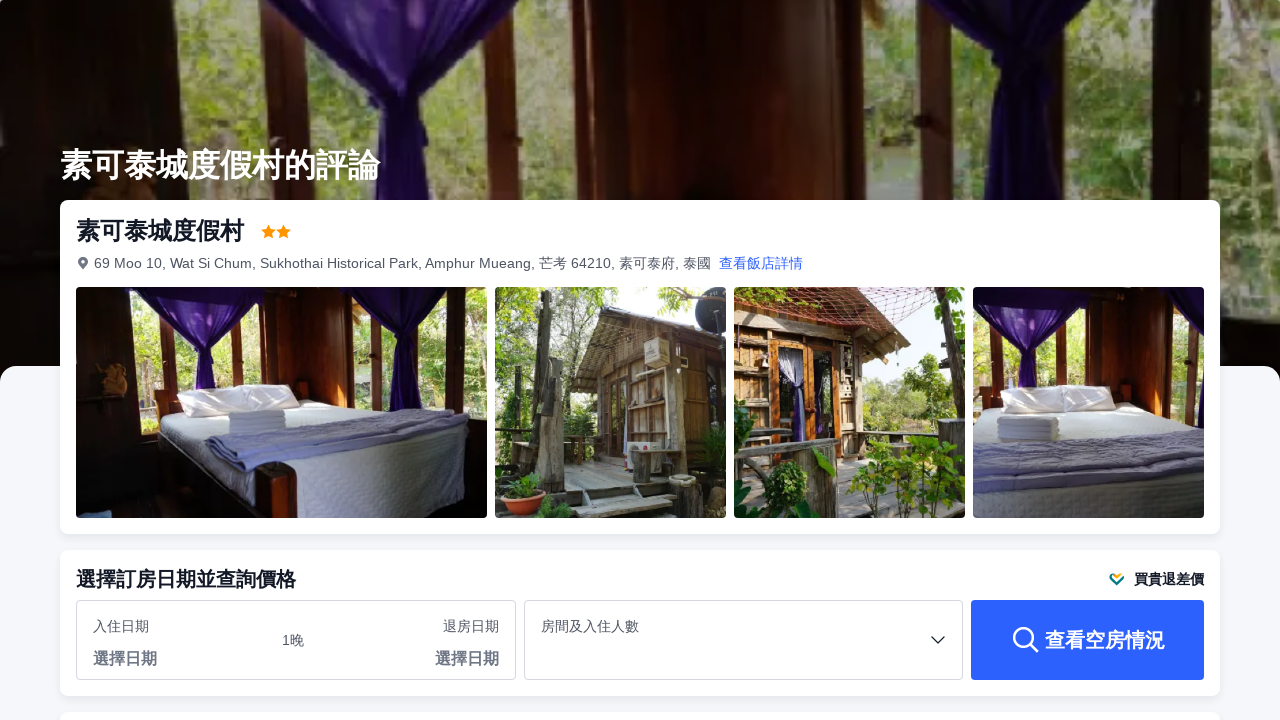

--- FILE ---
content_type: text/html; charset=utf-8
request_url: https://tw.trip.com/hotels/mueang-kao-hotel-detail-6705165/sukhothai-city-resort/review.html
body_size: 39867
content:
<!DOCTYPE html><html lang="zh-TW" dir="ltr"><head><meta charSet="utf-8"/><meta name="viewport" content="width=device-width"/><link rel="preload" href="https://file.tripcdn.com/files/8/htl_seo/index_seo-hotel-review_PC_0_0_108_client.js" as="script" crossorigin="anonymous"/><link rel="dns-prefetch" href="//aw-d.tripcdn.com" crossorigin="anonymous"/><link rel="dns-prefetch" href="//ak-d.tripcdn.com" crossorigin="anonymous"/><link rel="dns-prefetch" href="//file.tripcdn.com" crossorigin="anonymous"/><link rel="preconnect" href="//aw-d.tripcdn.com" crossorigin="anonymous"/><link rel="preconnect" href="//ak-d.tripcdn.com" crossorigin="anonymous"/><link rel="preconnect" href="//file.tripcdn.com" crossorigin="anonymous"/><meta http-equiv="x-dns-prefetch-control" content="on"/><meta charSet="UTF-8"/><meta name="viewport" content="width=device-width, initial-scale=1.0"/><meta name="format-detection" content="telephone=no"/><meta name="screen-orientation" content="portrait"/><meta name="apple-mobile-web-app-capable" content="yes"/><link rel="icon" href="//www.trip.com/trip.ico" sizes="any"/><link rel="shortcut icon" href="//www.trip.com/trip.ico" sizes="any"/><meta name="page-id" content="10650137492"/><link rel="canonical" href="https://tw.trip.com/hotels/sukhothai-hotel-detail-6705165/sukhothai-city-resort/review.html"/><link rel="alternate" href="https://www.trip.com/hotels/mueang-kao-hotel-detail-6705165/sukhothai-city-resort/review.html" hrefLang="x-default"/><link rel="alternate" href="https://uk.trip.com/hotels/mueang-kao-hotel-detail-6705165/sukhothai-city-resort/review.html" hrefLang="en-GB"/><link rel="alternate" href="https://hk.trip.com/hotels/mueang-kao-hotel-detail-6705165/sukhothai-city-resort/review.html" hrefLang="zh-Hant-HK"/><link rel="alternate" href="https://kr.trip.com/hotels/mueang-kao-hotel-detail-6705165/sukhothai-city-resort/review.html" hrefLang="ko"/><link rel="alternate" href="https://jp.trip.com/hotels/mueang-kao-hotel-detail-6705165/sukhothai-city-resort/review.html" hrefLang="ja"/><link rel="alternate" href="https://sg.trip.com/hotels/mueang-kao-hotel-detail-6705165/sukhothai-city-resort/review.html" hrefLang="en-SG"/><link rel="alternate" href="https://au.trip.com/hotels/mueang-kao-hotel-detail-6705165/sukhothai-city-resort/review.html" hrefLang="en-AU"/><link rel="alternate" href="https://de.trip.com/hotels/mueang-kao-hotel-detail-6705165/sukhothai-city-resort/review.html" hrefLang="de"/><link rel="alternate" href="https://fr.trip.com/hotels/mueang-kao-hotel-detail-6705165/sukhothai-city-resort/review.html" hrefLang="fr"/><link rel="alternate" href="https://es.trip.com/hotels/mueang-kao-hotel-detail-6705165/sukhothai-city-resort/review.html" hrefLang="es"/><link rel="alternate" href="https://it.trip.com/hotels/mueang-kao-hotel-detail-6705165/sukhothai-city-resort/review.html" hrefLang="it"/><link rel="alternate" href="https://ru.trip.com/hotels/mueang-kao-hotel-detail-6705165/sukhothai-city-resort/review.html" hrefLang="ru"/><link rel="alternate" href="https://th.trip.com/hotels/mueang-kao-hotel-detail-6705165/sukhothai-city-resort/review.html" hrefLang="th"/><link rel="alternate" href="https://id.trip.com/hotels/mueang-kao-hotel-detail-6705165/sukhothai-city-resort/review.html" hrefLang="id"/><link rel="alternate" href="https://my.trip.com/hotels/mueang-kao-hotel-detail-6705165/sukhothai-city-resort/review.html" hrefLang="ms"/><link rel="alternate" href="https://vn.trip.com/hotels/mueang-kao-hotel-detail-6705165/sukhothai-city-resort/review.html" hrefLang="vi"/><link rel="alternate" href="https://tr.trip.com/hotels/mueang-kao-hotel-detail-6705165/sukhothai-city-resort/review.html" hrefLang="tr"/><link rel="alternate" href="https://tw.trip.com/hotels/mueang-kao-hotel-detail-6705165/sukhothai-city-resort/review.html" hrefLang="zh-Hant-TW"/><link rel="alternate" href="https://ca.trip.com/hotels/mueang-kao-hotel-detail-6705165/sukhothai-city-resort/review.html" hrefLang="en-CA"/><link rel="alternate" href="https://us.trip.com/hotels/mueang-kao-hotel-detail-6705165/sukhothai-city-resort/review.html" hrefLang="en-US"/><link rel="alternate" href="https://in.trip.com/hotels/mueang-kao-hotel-detail-6705165/sukhothai-city-resort/review.html" hrefLang="en-IN"/><link rel="alternate" href="https://sa.trip.com/hotels/mueang-kao-hotel-detail-6705165/sukhothai-city-resort/review.html" hrefLang="ar-SA"/><link rel="alternate" href="https://dk.trip.com/hotels/mueang-kao-hotel-detail-6705165/sukhothai-city-resort/review.html" hrefLang="da"/><link rel="alternate" href="https://fi.trip.com/hotels/mueang-kao-hotel-detail-6705165/sukhothai-city-resort/review.html" hrefLang="fi"/><link rel="alternate" href="https://ph.trip.com/hotels/mueang-kao-hotel-detail-6705165/sukhothai-city-resort/review.html" hrefLang="en-PH"/><link rel="alternate" href="https://pt.trip.com/hotels/mueang-kao-hotel-detail-6705165/sukhothai-city-resort/review.html" hrefLang="pt"/><link rel="alternate" href="https://se.trip.com/hotels/mueang-kao-hotel-detail-6705165/sukhothai-city-resort/review.html" hrefLang="sv"/><script type="text/javascript" async="">window['$_bf'] = { loaded: true }
    window.UBT_BIZCONFIG = {
        isLoadFP: false,
        isLoadMarketing: false,
        isLoadRMS: false
    }
    window.hohCargo = {"locale":"zh-TW","site":"TW","currency":"TWD","lang":"tw"} </script><style type="text/css">
        #hoh-page {
            background: #f6f7fa;
        
            .mc-ft, .mc-ft_line {
                background: #f6f7fa;
            }
        }
        </style><title>素可泰城度假村的評論-最新2則真實房客評語 | Trip.com</title><meta name="description" content="馬上到 Trip.com 查看素可泰城度假村的2 則評論，該住宿高達 9.5 分！了解更多房客對於住宿的真實評價，包含飯店設施、服務、房型等更多資訊。"/><meta name="keywords" content="素可泰城度假村 評論"/><meta property="og:title" content="素可泰城度假村的評論-最新2則真實房客評語 | Trip.com"/><meta property="og:description" content="馬上到 Trip.com 查看素可泰城度假村的2 則評論，該住宿高達 9.5 分！了解更多房客對於住宿的真實評價，包含飯店設施、服務、房型等更多資訊。"/><meta property="og:url" content="tw.trip.com"/><meta property="og:image" content="https://ak-d.tripcdn.com/images/0222f12000l0n65ul4FA0.jpg"/><meta property="og:type" content="website"/><script type="text/javascript" src="https://ak-s-cw.tripcdn.com/locale/v3/6002/zh-TW.js?etagc=3c396f9f79e634e2a613ceaeef270e6d" crossorigin="anonymous" async=""></script><link rel="preload" href="https://ak-s-cw.tripcdn.com/ares/api/cc?f=locale%2Fv3%2F6001%2Fzh-TW.js%2C%2Flocale%2Fv3%2F330151%2Fzh-TW.js%2C%2Flocale%2Fv3%2F330153%2Fzh-TW.js%2C%2Flocale%2Fv3%2F100009239%2Fzh-TW.js&amp;etagc=a6535688ddb5e5d8bcf389c467630e69" as="script"/><style type="text/css">
        #hoh-page .pc-header {
            position: absolute;
            top: 0;
            left: 0;
            right: 0;
            z-index: 100;
        }
        </style><script type="application/ld+json">{"@context":"https://schema.org/","@type":"Hotel","description":"素可泰城度假村位於素可泰，距離素可泰府歷史公園和帕派鑾寺不到 5 分鐘車程。 此家庭旅館距離Sri Chum 寺 0.7 英里（1.2 公里），距離素可泰索拉薩寺 1.2 英里（1.9 公里）。 您可利用飯店的按摩慰勞一下自己，或者享受腳踏車租賃等度假設施。此家庭旅館的其他特色包括免費 WiFi、旅遊/票務服務和野餐區。 您可享受旅館的客房送餐服務。每天 07:00 至 11:00 提供收費的歐陸式早餐。 特色服務/設施包括乾洗/洗衣服務、24 小時櫃檯服務和行李寄存。房客可付費乘坐往返機場班車，飯店還提供免費自助停車。 有 6 間空調客房提供冰箱和平板電視；您定能在旅途中找到家的舒適。客房設有私人陽台。提供免費無線網絡，方便您與朋友保持聯繫；有線頻道可滿足您的娛樂需求。配備淋浴設施的私人浴室提供免費洗浴用品和吹風機。","image":"https://aw-d.tripcdn.com/images/0222f12000l0n65ul4FA0.jpg","name":"素可泰城度假村","address":{"postalCode":" ","addressLocality":"69 Moo 10, Wat Si Chum, Sukhothai Historical Park, Amphur Mueang","streetAddress":"69 Moo 10, Wat Si Chum, Sukhothai Historical Park, Amphur Mueang, 芒考 64210, 素可泰府, 泰國","addressRegion":"Overseas","addressCountry":"泰國","@type":"PostalAddress"},"review":[[{"@type":"Review","publisher":{"@type":"Organization","name":"Trip.com"},"reviewRating":{"@type":"Rating","ratingValue":10,"bestRating":10,"worstRating":"0"},"author":{"@type":"Person","name":"myvacatime"},"datePublished":"2025-02-20 16:06:38","reviewBody":"ห้องพักแนวธรรมชาติ บ้านสวน.เงียบสงบไม่วุ่นวาย ใกล้สถานที่ท่องเที่ยว.เจ้าของน่ารักให้ความช่วยเหลือดีมากๆ. \nห้องพัก มีกลิ่นหอมสะอาด ทั้ง ที่นอน และผ้าขนหนู."}]],"aggregateRating":{"@type":"AggregateRating","ratingValue":9.5,"ratingCount":2,"bestRating":10,"worstRating":0}}</script><style type="text/css">@keyframes rcToolTipZoomIn{0%{opacity:0;transform:scale(0);transform-origin:50% 50%}to{opacity:1;transform:scale(1);transform-origin:50% 50%}}@keyframes rcToolTipZoomOut{0%{opacity:1;transform:scale(1);transform-origin:50% 50%}to{opacity:0;transform:scale(0);transform-origin:50% 50%}}@keyframes breathe{0%,to{opacity:1}50%{opacity:.3}}@keyframes fadeIn{0%{opacity:0}to{opacity:1}}@keyframes loading{0%,to{background-color:#f7f7f7}50%{background-color:#eee}}@keyframes spin{0%{transform:rotate(0deg)}to{transform:rotate(360deg)}}#__next,.stick-container,.template-container{position:relative}body,html{font-weight:400;height:100%;width:100%}body{-webkit-text-size-adjust:100%;-webkit-tap-highlight-color:transparent;-webkit-font-smoothing:antialiased;-webkit-touch-callout:none;-webkit-overflow-scrolling:touch;overflow-x:hidden;overflow-y:auto}html body{font:12px/1.5 Trip Geom,BlinkMacSystemFont,-apple-system,Roboto,Helvetica,Arial,sans-serif}html[lang=zh-HK] body,html[lang=zh-TW] body{font-family:Trip Geom,Microsoft Jhenghei,PingFang HK,STHeitiTC-Light,tahoma,arial,sans-serif}html[lang=ko-KR] body{font-family:Trip Geom,나눔바른고딕,Nanum Barun Gothic,나눔 고딕,Nanum Gothic,맑은 고딕,Malgun Gothic,돋움,dotum,tahoma,arial,sans-serif}html[lang=ja-JP] body{font-family:Trip Geom,SF Pro JP,Hiragino Kaku Gothic Pro,ヒラギノ角ゴ Pro W3,Meiryo UI,Meiryo,MS PGothic,Helvetica,Osaka,Tahoma,Arial,sans-serif}html[lang=vi-VN] body{font-family:BlinkMacSystemFont,-apple-system,Roboto,Helvetica,Arial,sans-serif}#__next{flex:1 1 auto;height:100%}body,h1,h2,h3,h4,h5,h6,li,p,ul{margin:0}img{border:0}dfn,i{font-style:normal}dfn,em,i{font-weight:400}li,ul{list-style:none;padding:0}input,textarea{outline:0}textarea{overflow:auto;resize:none}button{-webkit-user-select:none}button:focus,input:focus,select:focus,textarea:focus{outline:0}a,a.disabled:hover{cursor:pointer;-webkit-text-decoration:none;text-decoration:none}a.disabled:hover{cursor:default}em{font-style:inherit}.pc-header li.mc-hd__nav-item.mc-hd__fold a.mc-hd__fold-icon,.tcp-modal-con *{box-sizing:content-box}button,input,select,textarea{font-family:inherit}.sticky{position:sticky}.static{position:static}.v7_2_8.c-calendar .c-calendar-month__festival li{position:relative}.bottom--16px{bottom:-16px}[dir=ltr] .left-0px,[dir=rtl] .right-0px{left:0}[dir=ltr] .right-0px,[dir=rtl] .left-0px{right:0}.top-0px{top:0}.top-146px{top:146px}.mb-15px{margin-bottom:15px}[dir=ltr] .mr-17px{margin-right:17px}[dir=rtl] .mr-17px{margin-left:17px}[dir=ltr] .mr-4px{margin-right:4px}[dir=rtl] .mr-4px{margin-left:4px}[dir=ltr] .mr-5px{margin-right:5px}[dir=rtl] .mr-5px{margin-left:5px}.h-184px{height:184px}.h-231px{height:231px}.h-534px{height:534px}.w-100vw{width:100vw}.w-231px{width:231px}.w-411px{width:411px}[dir=ltr] .translate-x--50\%,[dir=rtl] .translate-x--50\%{transform:translateX(var(--un-translate-x)) translateY(var(--un-translate-y)) translateZ(var(--un-translate-z)) rotate(var(--un-rotate)) rotateX(var(--un-rotate-x)) rotateY(var(--un-rotate-y)) rotate(var(--un-rotate-z)) skewX(var(--un-skew-x)) skewY(var(--un-skew-y)) scaleX(var(--un-scale-x)) scaleY(var(--un-scale-y)) scaleZ(var(--un-scale-z))}[dir=ltr] .translate-x--50\%{--un-translate-x:-50%}[dir=rtl] .translate-x--50\%{--un-translate-x:50%}.truncate{overflow:hidden;text-overflow:ellipsis;white-space:nowrap}.b-rd-t-16px{border-top-left-radius:16px;border-top-right-radius:16px}.bg-\[rgba\(0\,0\,0\,\.32\)\]{--un-bg-opacity:.32;background-color:rgba(0,0,0,var(--un-bg-opacity))}.bg-\[rgba\(0\,0\,0\,0\.7\)\]{--un-bg-opacity:0.7;background-color:rgba(0,0,0,var(--un-bg-opacity))}.fill-\#6f7685{--un-fill-opacity:1;fill:rgba(111,118,133,var(--un-fill-opacity))}.fill-\#ff9500,.fill-\#ffffff{--un-fill-opacity:1;fill:rgba(255,149,0,var(--un-fill-opacity))}.fill-\#ffffff{fill:rgba(255,255,255,var(--un-fill-opacity))}.p-x-9px{padding-left:9px;padding-right:9px}.vertical-middle{vertical-align:middle}.blur-4px{--un-blur:blur(4px);filter:var(--un-blur) var(--un-brightness) var(--un-contrast) var(--un-drop-shadow) var(--un-grayscale) var(--un-hue-rotate) var(--un-invert) var(--un-saturate) var(--un-sepia)}.fs-32_38{font-size:32px;line-height:38px}.rc-tooltip.rc-tooltip-zoom-appear,.rc-tooltip.rc-tooltip-zoom-enter{opacity:0}.rc-tooltip.rc-tooltip-zoom-enter,.rc-tooltip.rc-tooltip-zoom-leave{display:block}.rc-tooltip-zoom-appear,.rc-tooltip-zoom-enter,.rc-tooltip-zoom-leave{animation-duration:.3s;animation-fill-mode:both;animation-play-state:paused}.rc-tooltip-zoom-appear,.rc-tooltip-zoom-enter{animation-timing-function:cubic-bezier(.18,.89,.32,1.28);opacity:0}.rc-tooltip-zoom-leave{animation-timing-function:cubic-bezier(.6,-.3,.74,.05)}.rc-tooltip-zoom-appear.rc-tooltip-zoom-appear-active,.rc-tooltip-zoom-enter.rc-tooltip-zoom-enter-active{animation-name:rcToolTipZoomIn;animation-play-state:running}.rc-tooltip-zoom-leave.rc-tooltip-zoom-leave-active{animation-name:rcToolTipZoomOut;animation-play-state:running}.rc-tooltip{background-color:rgba(0,0,0,.05);display:block;font-size:12px;line-height:1.5;opacity:.9;padding:1px;position:absolute;visibility:visible;z-index:1070}.rc-tooltip-hidden{display:none}.rc-tooltip-inner{background-color:#fff;border:1px solid #b1b1b1;border-radius:3px;color:#333;min-height:34px;padding:8px 10px;text-align:left;-webkit-text-decoration:none;text-decoration:none}.rc-tooltip-arrow,.rc-tooltip-arrow-inner{border-color:transparent;border-style:solid;height:0;position:absolute;width:0}.rc-tooltip-placement-top .rc-tooltip-arrow,.rc-tooltip-placement-topLeft .rc-tooltip-arrow,.rc-tooltip-placement-topRight .rc-tooltip-arrow{border-top-color:#b1b1b1;border-width:6px 6px 0;margin-left:-6px;transform:translate(-50%,5px)}.rc-tooltip-placement-top .rc-tooltip-arrow-inner,.rc-tooltip-placement-topLeft .rc-tooltip-arrow-inner,.rc-tooltip-placement-topRight .rc-tooltip-arrow-inner{border-top-color:#fff;border-width:6px 6px 0;bottom:1px;margin-left:-6px}.rc-tooltip-placement-top .rc-tooltip-arrow{left:50%}.rc-tooltip-placement-topLeft .rc-tooltip-arrow{left:15%}.rc-tooltip-placement-topRight .rc-tooltip-arrow{right:15%}.rc-tooltip-placement-right .rc-tooltip-arrow,.rc-tooltip-placement-rightBottom .rc-tooltip-arrow{margin-top:-6px}.rc-tooltip-placement-right .rc-tooltip-arrow,.rc-tooltip-placement-rightBottom .rc-tooltip-arrow,.rc-tooltip-placement-rightTop .rc-tooltip-arrow{border-right-color:#b1b1b1;border-width:6px 6px 6px 0;left:-5px;transform:translateX(calc(-100% + 1px))}.rc-tooltip-placement-right .rc-tooltip-arrow-inner,.rc-tooltip-placement-rightBottom .rc-tooltip-arrow-inner,.rc-tooltip-placement-rightTop .rc-tooltip-arrow-inner{border-right-color:#fff;border-width:6px 6px 6px 0;left:1px;margin-top:-6px}.rc-tooltip-placement-right .rc-tooltip-arrow{top:50%}.rc-tooltip-placement-rightTop .rc-tooltip-arrow{margin-top:0;top:15%}.rc-tooltip-placement-rightBottom .rc-tooltip-arrow{bottom:15%}.rc-tooltip-placement-left .rc-tooltip-arrow,.rc-tooltip-placement-leftBottom .rc-tooltip-arrow{margin-top:-6px}.rc-tooltip-placement-left .rc-tooltip-arrow,.rc-tooltip-placement-leftBottom .rc-tooltip-arrow,.rc-tooltip-placement-leftTop .rc-tooltip-arrow{border-left-color:#b1b1b1;border-width:6px 0 6px 6px;right:-5px;transform:translateX(calc(100% - 1px))}.rc-tooltip-placement-left .rc-tooltip-arrow-inner,.rc-tooltip-placement-leftBottom .rc-tooltip-arrow-inner,.rc-tooltip-placement-leftTop .rc-tooltip-arrow-inner{border-left-color:#fff;border-width:6px 0 6px 6px;margin-top:-6px;right:1px}.rc-tooltip-placement-left .rc-tooltip-arrow{top:50%}.rc-tooltip-placement-leftTop .rc-tooltip-arrow{margin-top:0;top:15%}.rc-tooltip-placement-leftBottom .rc-tooltip-arrow{bottom:15%}.rc-tooltip-placement-bottom .rc-tooltip-arrow,.rc-tooltip-placement-bottomLeft .rc-tooltip-arrow,.rc-tooltip-placement-bottomRight .rc-tooltip-arrow{border-bottom-color:#b1b1b1;border-width:0 6px 6px;margin-left:-6px;transform:translate(-50%,-5px)}.rc-tooltip-placement-bottom .rc-tooltip-arrow-inner,.rc-tooltip-placement-bottomLeft .rc-tooltip-arrow-inner,.rc-tooltip-placement-bottomRight .rc-tooltip-arrow-inner{border-bottom-color:#fff;border-width:0 6px 6px;margin-left:-6px;top:1px}.rc-tooltip-placement-bottom .rc-tooltip-arrow{left:50%}.rc-tooltip-placement-bottomLeft .rc-tooltip-arrow{left:15%}.rc-tooltip-placement-bottomRight .rc-tooltip-arrow{right:15%}.scrollbar-hidden{scrollbar-width:none;-ms-overflow-style:none}.scrollbar-hidden::-webkit-scrollbar{display:none}.button-no-appearance{-webkit-appearance:none;-moz-appearance:none;appearance:none;background-color:transparent;border:0;color:inherit;margin:0;padding:0;text-align:inherit;-webkit-text-decoration:none;text-decoration:none;vertical-align:baseline}.text-ellipsis{overflow:hidden;text-wrap:nowrap;white-space:nowrap;word-break:keep-all}.v7_2_8.c-calendar .c-calendar-icon-dot{background-color:var(--smtcColorTextTertiary,#ff6f00);border-radius:50%;display:inline-block;height:4px;position:absolute;right:50%;top:8px;transform:translateX(50%);width:4px}.v7_2_8.c-calendar .c-calendar-icon-dot.custom{position:static;-webkit-margin-end:8px;margin-right:8px;transform:none}.v7_2_8.c-calendar .c-calendar-month{flex:1 1;-webkit-margin-end:24px;margin-right:24px}.v7_2_8.c-calendar .c-calendar-month.stack-level-2 .c-calendar-month__week td{min-height:64px}.v7_2_8.c-calendar .c-calendar-month:nth-of-type(2){-webkit-margin-end:0;margin-right:0}.v7_2_8.c-calendar .c-calendar-month__title{padding:16px 0 12px}.v7_2_8.c-calendar .c-calendar-month__title h2{color:var(--smtcColorTextPrimary,#0f294d);font-size:var(--smtcFontSizeTitle2,16px);font-weight:var(--coreFontWeightBold,700);letter-spacing:0;line-height:24px;text-align:center}.v7_2_8.c-calendar .c-calendar-month__week-head{color:var(--smtcColorTextPrimary,#0f294d);font-size:var(--smtcFontSizeCaption,12px);font-weight:var(--coreFontWeightRegular,400);line-height:var(--smtcLineHeightCaption,14px);margin-bottom:10px}.v7_2_8.c-calendar .c-calendar-month__week-head tr{display:flex;flex-direction:row;justify-content:space-around;width:100%}.v7_2_8.c-calendar .c-calendar-month__week-head th{flex:1 1;text-align:center}.v7_2_8.c-calendar .c-calendar-month__days{font-size:var(--smtcFontSizeTitle3,14px);margin-bottom:5px}.v7_2_8.c-calendar .c-calendar-month__week{flex-direction:row;list-style:none;margin:0;padding:0;text-align:center;display:flex;justify-content:center}.v7_2_8.c-calendar .c-calendar-month__week td{display:flex;justify-content:center;color:var(--smtcColorTextPrimary,#0f294d);font-size:var(--smtcFontSizeTitle3,14px);height:auto;line-height:var(--smtcLineHeightTitle3,18px);min-height:48px;position:relative;width:48px;box-sizing:border-box;flex-direction:column}.v7_2_8.c-calendar .c-calendar-month__week td[data-focused]{z-index:999}.v7_2_8.c-calendar .c-calendar-month__week td .tipWrapper{display:flex;align-items:center;flex-direction:column;-webkit-box-pack:center;-ms-flex-pack:center;height:100%;justify-content:center;padding:7px 0;width:100%}.v7_2_8.c-calendar .c-calendar-month__week td .day,.v7_2_8.c-calendar .c-calendar-month__week td .price{display:block;display:flex;font-size:var(--smtcFontSizeTitle3,14px);height:16px;line-height:var(--smtcLineHeightTitle3,18px);text-align:center;width:100%;align-items:center;justify-content:center}.v7_2_8.c-calendar .c-calendar-month__week td .day .leftSlot,.v7_2_8.c-calendar .c-calendar-month__week td .price .leftSlot{display:inline-flex;text-align:center;align-items:center;justify-content:center;-webkit-margin-end:2px;margin-right:2px}.v7_2_8.c-calendar .c-calendar-month__week td .slot{display:flex;height:16px;overflow:hidden;text-align:center;width:100%;align-items:center;justify-content:center}.v7_2_8.c-calendar .c-calendar-month__week td .slot.slot-absolute{bottom:3px;left:50%;position:absolute;transform:translateX(-50%)}.v7_2_8.c-calendar .c-calendar-month__week td .day{font-weight:var(--coreFontWeightBold,700)}.v7_2_8.c-calendar .c-calendar-month__week td .price{color:var(--smtcColorTextSecondary,#455873);font-size:var(--smtcFontSizeCaption,12px);max-width:44px;overflow:hidden;text-overflow:ellipsis;white-space:nowrap;align-self:center}.v7_2_8.c-calendar .c-calendar-month__week td.is-allow-hover:hover{cursor:pointer}.v7_2_8.c-calendar .c-calendar-month__week td.is-allow-hover:not(.is-selected):hover{background-color:var(--smtcColorBgBrandTintedHigh,rgba(50,100,255,.08));border-radius:4px}.v7_2_8.c-calendar .c-calendar-month__week td.is-disable{color:var(--smtcColorTextDisabled,#acb4bf);cursor:inherit}.v7_2_8.c-calendar .c-calendar-month__week td.is-disable .price{color:inherit!important}.v7_2_8.c-calendar .c-calendar-month__week td.is-in-range{background-color:var(--smtcColorBgBrandTintedHigh,rgba(50,100,255,.08))}.v7_2_8.c-calendar .c-calendar-month__week td.is-in-range.is-allow-hover:not(.is-selected):hover{background-color:var(--compSearchBoxCalendarHighlight,rgba(50,100,255,.16));border-radius:0}.v7_2_8.c-calendar .c-calendar-month__week td.has-price .c-calendar-icon-dot{transform:translate(50%,-4px)}.v7_2_8.c-calendar .c-calendar-month__week td.has-price .slot.slot-absolute{bottom:9px}.v7_2_8.c-calendar .c-calendar-month__week td.has-bg:not(.is-in-range){padding:1px}.v7_2_8.c-calendar .c-calendar-month__week td.has-bg:not(.is-in-range) .tipWrapper{border-radius:4px}.v7_2_8.c-calendar .c-calendar-month__week td.has-bg:not(.is-in-range) .tipWrapper:hover{background-color:var(--smtcColorBgBrandTintedHigh,rgba(50,100,255,.08))!important}.v7_2_8.c-calendar .c-calendar-month__week td.is-selected,.v7_2_8.c-calendar .c-calendar-month__week td.is-selected .tipWrapper .slot span,.v7_2_8.c-calendar .c-calendar-month__week td.is-selected .tipWrapper .slot svg{color:#fff!important}.v7_2_8.c-calendar .c-calendar-month__week td.is-selected.is-selected-first.in-range{background-color:var(--smtcColorBgBrandTintedHigh,rgba(50,100,255,.08));border-radius:4px 0 0 4px}.v7_2_8.c-calendar .c-calendar-month__week td.is-selected.is-selected-last.in-range{background-color:var(--smtcColorBgBrandTintedHigh,rgba(50,100,255,.08));border-radius:0 4px 4px 0}.v7_2_8.c-calendar .c-calendar-month__week td.is-selected .tipWrapper{background-color:var(--smtcColorBgBrandFilled,#3264ff);border-radius:4px}.v7_2_8.c-calendar .c-calendar-month__week td.is-selected .tipWrapper:hover{background-color:var(--compSearchBoxButtonBgColor,#2953d6)}.v7_2_8.c-calendar .c-calendar-month__week td.is-selected .c-calendar-icon-dot,.v7_2_8.c-calendar .c-calendar-month__week td.is-selected .price .leftSlot .icon{background-color:#fff!important}.v7_2_8.c-calendar .c-calendar-month__week td.is-selected .price,.v7_2_8.c-calendar .c-calendar-month__week td.is-selected .price .leftSlot{color:#fff!important}.v7_2_8.c-calendar .c-calendar-month__week td.disabled-interact{cursor:default!important}.v7_2_8.c-calendar .c-calendar-month__week td.disabled-interact:hover{background-color:initial!important}.v7_2_8.c-calendar .c-calendar-month__week td .lp-loading{animation:breathe 1.6s cubic-bezier(.645,.045,.355,1) infinite;background-color:#f0f2f5;border-radius:4px;height:100%;overflow:hidden;width:100%;align-self:center;line-height:var(--smtcLineHeightTitle3,18px);margin-bottom:3px;margin-top:3px;text-align:center}.v7_2_8.c-calendar .c-calendar-month__festival{list-style:none;-webkit-padding-start:10px;color:#8592a6;font-size:var(--smtcFontSizeCaption,12px);line-height:1.5;margin-bottom:10px;overflow:hidden;padding-left:10px;position:relative}.v7_2_8.c-calendar .c-calendar-month__festival-date,.v7_2_8.c-calendar .c-calendar-month__festival-name{-webkit-margin-end:4px;display:inline-block;margin-right:4px}.v7_2_8.c-calendar .c-calendar-month__festival li:not(:last-of-type){margin-bottom:5px}.v7_2_8.c-calendar .c-calendar-month__festival .c-calendar-icon-dot{left:-9px;top:5px}.c-calender-pop__wrapper.rc-tooltip{opacity:1;padding:0;pointer-events:none}.c-calender-pop__wrapper.rc-tooltip .rc-tooltip-arrow{border-bottom-color:var(--smtcColorTextPrimary,rgba(15,41,77,.9));border-top-color:var(--smtcColorTextPrimary,rgba(15,41,77,.9));margin:0}.c-calender-pop__wrapper.rc-tooltip .rc-tooltip-content .rc-tooltip-inner{background-color:var(--smtcColorTextPrimary,rgba(15,41,77,.9));border:0;border-radius:2px;box-shadow:none;box-sizing:border-box;color:#fff;font-size:var(--smtcFontSizeCaption,12px);line-height:16px;outline:0;padding:8px;width:100%}.c-calender-pop__wrapper.rc-tooltip .rc-tooltip-content .rc-tooltip-inner .day-tip{text-align:center}.c-calender-pop__wrapper.rc-tooltip .rc-tooltip-content .rc-tooltip-inner .day-tip p{margin:0;padding:0}.c-calender-modal{bottom:0;left:0;pointer-events:none;position:absolute;right:0;top:0}.c-calender-modal .content{background:#fff;border-radius:4px;box-shadow:0 12px 24px 0 rgba(15,41,77,.16);color:var(--smtcColorTextPrimary,#0f294d);font-size:var(--smtcFontSizeTitle3,14px);left:50%;min-width:515px;padding:16px;pointer-events:all;position:absolute;top:50%;transform:translate(-50%,-50%)}.c-calendar__with-tabs .c-tab .tablist .c-tab-item,.c-calender-modal .content,.c-calender-modal .content .badge,.v7_2_8.c-calendar .c-calendar__headerSlot .switch-wrapper>label{display:flex;align-items:center;justify-content:center}.c-calender-modal .content .badge{-webkit-margin-end:9px;margin-right:9px}.c-calender-modal .content .badge svg{font-size:19px}[dir=rtl] .v7_2_8.c-calendar-month__festival-icon-dot{right:-7px}.c-calendar__with-tabs{background:#fff;border:1px solid #dadfe6;border-radius:4px;box-shadow:0 8px 16px 0 rgba(15,41,77,.12);box-sizing:border-box;width:736px}.c-calendar__with-tabs.invisible{display:none}.c-calendar__with-tabs .c-tab,.c-calendar__with-tabs .c-tab .tablist .c-tab-item.active:after{width:100%}.c-calendar__with-tabs .c-tab .tablist{border-bottom:1px solid #dadfe6;height:54px;padding:0 16px;flex-direction:row;-webkit-box-pack:start;-ms-flex-pack:start;gap:24px;justify-content:flex-start;-webkit-user-select:none;-moz-user-select:none;user-select:none;display:flex;align-items:center;box-sizing:border-box}.c-calendar__with-tabs .c-tab .tablist .c-tab-item{box-sizing:border-box;cursor:pointer;text-align:center;width:100px;-webkit-box-pack:center;-ms-flex-pack:center;color:#0f294d;font-size:16px;font-weight:400;height:100%;letter-spacing:0;line-height:22px;position:relative;transition:all .2s ease-in-out}.c-calendar__with-tabs .c-tab .tablist .c-tab-item:after{background-color:#3364ff;bottom:0;content:"";display:block;height:4px;left:0;position:absolute;right:0;transition:width .1s,width 0s .1s;width:0}.c-calendar__with-tabs .c-tab .tablist .c-tab-item.active{font-weight:700}.c-calendar__with-tabs .c-tab .tablist .c-tab-item:hover:after{transition:width .1s;width:100%}.c-calendar__with-tabs .c-tab .content-holder .tabpanel,.v7_2_8.c-calendar .c-calendar__headerSlot .switch-wrapper>label #cal-switch{display:none}.c-calendar__with-tabs .c-tab .content-holder .tabpanel.active{display:block}.c-calendar__with-tabs .c-calendar{border:0!important;border-radius:0!important;box-shadow:none!important;box-sizing:border-box!important;outline:0!important;width:734px!important}.c-calendar__with-tabs .c-action{display:flex;padding:8px 16px 16px;width:100%;align-items:center;-webkit-box-pack:end;-ms-flex-pack:end;box-sizing:border-box;justify-content:flex-end;margin-top:-15px}.c-calendar__with-tabs .c-action button{min-width:160px}.v7_2_8.c-calendar .festival-selector-wrapper{background:var(--smtcColorBgSurface,#fff);height:100%;overflow:hidden;position:relative;-webkit-user-select:none;-moz-user-select:none;user-select:none;width:100%}.v7_2_8.c-calendar .festival-selector-wrapper .festival-selector{display:flex;background-color:var(--smtcColorBgSurface,#fff);box-sizing:border-box;flex-direction:row;flex-wrap:nowrap;gap:8px;padding-bottom:16px;padding-top:16px;scrollbar-width:none;transition:transform .2s ease-in-out;-ms-overflow-style:none}.v7_2_8.c-calendar .festival-selector-wrapper .festival-selector::-webkit-scrollbar{display:none}.v7_2_8.c-calendar .festival-selector-wrapper .festival-selector .festival-item{display:flex;background-color:var(--smtcColorBgDisabledTinted,#f6f7fa);border:1px solid var(--smtcColorBgDisabledTinted,#f6f7fa);border-radius:4px;box-sizing:border-box;cursor:pointer;flex-direction:column;font-size:14px;font-weight:400;gap:4px;line-height:18px;max-width:487.08px;padding:7px 16px;transition:all .1s ease}.v7_2_8.c-calendar .festival-selector-wrapper .festival-selector .festival-item.active,.v7_2_8.c-calendar .festival-selector-wrapper .festival-selector .festival-item:hover{background-color:var(--smtcColorBgBrandTintedLow,#f1f5ff);border-color:var(--smtcColorTextBrand,#2c61fe);color:var(--smtcColorTextBrand,#2c61fe)}.v7_2_8.c-calendar .festival-selector-wrapper .festival-selector .festival-item .festival-item-date,.v7_2_8.c-calendar .festival-selector-wrapper .festival-selector .festival-item .festival-item-label{margin:0;overflow:hidden;text-overflow:ellipsis;text-wrap:nowrap;white-space:nowrap;word-break:keep-all}.v7_2_8.c-calendar .festival-selector-wrapper .nav{align-items:center;-webkit-box-pack:center;-ms-flex-pack:center;background-color:var(--smtcColorBgSurface,#fff);bottom:16px;box-sizing:border-box;color:var(--smtcColorTextPrimary,#0f294d);cursor:pointer;display:none;justify-content:center;position:absolute;top:16px;width:48px;z-index:999}.v7_2_8.c-calendar .festival-selector-wrapper .nav.visible{display:flex}.v7_2_8.c-calendar .festival-selector-wrapper .nav:hover{color:var(--smtcColorTextBrand,#2c61fe)}.v7_2_8.c-calendar .festival-selector-wrapper .nav.nav-prev{left:0;-webkit-border-end:4px solid transparent;background-clip:content-box;border-right:4px solid transparent}.v7_2_8.c-calendar .festival-selector-wrapper .nav.nav-prev .prev-fest{transform:scaleX(-1)}.v7_2_8.c-calendar .festival-selector-wrapper .nav.nav-next{right:0}.v7_2_8.c-calendar .festival-selector-wrapper .nav button{-webkit-appearance:none;-moz-appearance:none;appearance:none;background-color:transparent;border:0;color:inherit;cursor:pointer;display:flex;margin:0;text-align:inherit;-webkit-text-decoration:none;text-decoration:none;vertical-align:baseline;align-items:center;-webkit-box-pack:center;-ms-flex-pack:center;border-radius:4px;justify-content:center;padding:8px}.v7_2_8.c-calendar .festival-selector-wrapper .shadow-mask{display:none;height:71px;pointer-events:none;position:absolute;right:38px;top:50%;transform:translateY(-50%);width:20px;z-index:998}.v7_2_8.c-calendar .festival-selector-wrapper .shadow-mask.visible{display:block}[dir=rtl] .v7_2_8.c-calendar .festival-selector-wrapper .nav.nav-prev{left:auto;right:0}[dir=rtl] .v7_2_8.c-calendar .festival-selector-wrapper .nav.nav-prev .prev-fest{transform:none}[dir=rtl] .v7_2_8.c-calendar .festival-selector-wrapper .nav.nav-next{left:0;right:auto}[dir=rtl] .v7_2_8.c-calendar .festival-selector-wrapper .nav.nav-next .next-fest{transform:scaleX(-1)}[dir=rtl] .v7_2_8.c-calendar .festival-selector-wrapper .shadow-mask{left:38px;right:auto}.v7_2_8.c-calendar{background:var(--smtcColorBgSurface,#fff);border:1px solid #dadfe6;border-radius:4px;box-shadow:0 12px 24px 0 rgba(15,41,77,.12);box-sizing:border-box;padding:0 16px;position:relative;width:738px}.v7_2_8.c-calendar .c-calendar__header .quick-select-header{background:rgba(50,100,255,.08);display:flex;align-items:center;justify-content:space-between;margin-left:-16px;margin-right:-16px;padding:16px}.v7_2_8.c-calendar .c-calendar__header .quick-select-header .title p{color:var(--smtcColorTextPrimary,#0f294d);display:-webkit-box;font-size:18px;font-weight:700;-webkit-line-clamp:2;line-height:24px;overflow:hidden;text-overflow:ellipsis;-webkit-box-orient:vertical;margin:0}.v7_2_8.c-calendar .c-calendar__header .quick-select-header .selectors{display:flex;align-items:center;justify-content:flex-end;max-width:80%}.v7_2_8.c-calendar .c-calendar__header .quick-select-header .selectors .selector{background:#fff;border:1px solid #dadfe6;border-radius:4px;color:#0f294d;cursor:pointer;font-size:14px;font-weight:500;letter-spacing:0;line-height:18px;margin-left:8px;padding:8px 16px;white-space:nowrap}.v7_2_8.c-calendar .c-calendar__header .quick-select-header .selectors .selector.active,.v7_2_8.c-calendar .c-calendar__header .quick-select-header .selectors .selector:hover{background:#0f294d;color:#fff}.v7_2_8.c-calendar .c-calendar__headerSlot{border-bottom:1px solid #dadfe6;padding-bottom:16px;padding-top:16px}.v7_2_8.c-calendar .c-calendar__headerSlot .lp-slot{display:flex;height:100%;width:100%;align-items:center;justify-content:space-between}.v7_2_8.c-calendar .c-calendar__headerSlot .lp-slot .leading{color:#0f294e;font-size:16px;font-weight:700;letter-spacing:0}.v7_2_8.c-calendar .c-calendar__headerSlot .lp-slot .switch-wrapper>label span{color:#0f294d;font-size:16px;font-weight:700;height:22px;line-height:22px}.v7_2_8.c-calendar .c-calendar__headerSlot .switch-wrapper{display:inline-block;max-width:50%}.v7_2_8.c-calendar .c-calendar__headerSlot .switch-wrapper>label span{-webkit-margin-end:8px;color:#0f294e;font-size:14px;font-weight:700;letter-spacing:0;margin-right:8px;max-width:100%;overflow:hidden;text-overflow:ellipsis;white-space:nowrap}.v7_2_8.c-calendar.is-single{padding:0 8px;width:369px}.v7_2_8.c-calendar.is-single .c-calendar-month{-webkit-margin-end:0;margin-right:0}.v7_2_8.c-calendar.is-single .c-calendar__footer{flex-direction:column;align-items:flex-start}.v7_2_8.c-calendar.is-single .c-calendar__fest,.v7_2_8.c-calendar.is-single .c-calendar__msg{text-align:left;width:auto}.v7_2_8.c-calendar.is-single .c-calendar__desc-line{justify-content:flex-start}.v7_2_8.c-calendar .c-calendar-icon-next-mon.custom-icon svg,.v7_2_8.c-calendar .c-calendar-icon-prev-mon.custom-icon svg,.v7_2_8.c-calendar.is-hide{display:none}.v7_2_8.c-calendar .c-calendar__body{display:flex;position:relative;flex-direction:row;align-items:flex-start;padding-bottom:10px}.v7_2_8.c-calendar .c-calendar__footer{display:flex;font-size:var(--smtcFontSizeCaption,12px);line-height:var(--smtcLineHeightCaption,18px);padding:15px 0;text-align:center;align-items:flex-end;color:var(--smtcColorTextTertiary,#455873);font-weight:var(--coreFontWeightRegular,400)}.v7_2_8.c-calendar .c-calendar__fest{display:flex;text-align:left;width:50%;align-items:flex-start;flex-direction:column;justify-content:flex-end}.v7_2_8.c-calendar .c-calendar__fest .fest-left{display:flex;align-items:center}.v7_2_8.c-calendar .c-calendar__msg{flex:1 1;text-align:right}.v7_2_8.c-calendar .c-calendar__desc-line{display:flex;justify-content:flex-end;white-space:pre}.v7_2_8.c-calendar .c-calendar__desc-nights{-webkit-margin-start:6px;font-weight:700;margin-left:6px}.v7_2_8.c-calendar .c-calendar__message{color:var(--smtcColorTextPrimary,#0f294d);font-size:14px;line-height:18px;margin-bottom:4px}.v7_2_8.c-calendar .c-calendar__message.is-error{color:#ee3b28}.v7_2_8.c-calendar .c-calendar-icon-next-mon,.v7_2_8.c-calendar .c-calendar-icon-prev-mon{color:var(--smtcColorTextPrimary,#0f294d);cursor:pointer;display:flex;font-size:16px;font-style:normal;font-weight:400;position:absolute;top:18px;align-items:center;justify-content:center}.v7_2_8.c-calendar .c-calendar-icon-next-mon:hover,.v7_2_8.c-calendar .c-calendar-icon-prev-mon:hover{color:var(--smtcColorTextBrand,#3264ff)}.v7_2_8.c-calendar .c-calendar-icon-next-mon.is-disable,.v7_2_8.c-calendar .c-calendar-icon-prev-mon.is-disable{color:var(--smtcColorBorderDisabled,#ced2d9)}.v7_2_8.c-calendar .c-calendar-icon-prev-mon{left:16px}.v7_2_8.c-calendar .c-calendar-icon-prev-mon svg,[dir=rtl] .v7_2_8.c-calendar .c-calendar-icon-next-mon:before,[dir=rtl] .v7_2_8.c-calendar .c-calendar-icon-prev-mon:before{transform:rotate(180deg)}.v7_2_8.c-calendar .c-calendar-icon-next-mon{right:16px}.v7_2_8.c-calendar .c-fuzzy-sels{display:flex;margin:2px 0-3px;width:100%;align-items:center;-webkit-box-pack:start;-ms-flex-pack:start;gap:8px;justify-content:flex-start}.v7_2_8.c-calendar .c-fuzzy-sels .sels-item{background:#f5f7fa;border:1px solid #f5f7fa;color:#0f294d}.v7_2_8.c-calendar .c-fuzzy-sels .sels-item.active,.v7_2_8.c-calendar .c-fuzzy-sels .sels-item:hover{background:rgba(50,100,255,.08)!important;border-color:#3264ff;color:#3264ff}.v7_2_8.c-calendar .sr-only{height:1px;margin:-1px;overflow:hidden;padding:0;position:absolute;width:1px;clip:rect(0,0,0,0);background-color:transparent;border:0}[dir=rtl] .v7_2_8.c-calendar .c-calendar-icon-prev-mon{left:auto;right:16px}[dir=rtl] .v7_2_8.c-calendar .c-calendar-icon-prev-mon svg{transform:none}[dir=rtl] .v7_2_8.c-calendar .c-calendar-icon-next-mon{left:16px;right:auto}[dir=rtl] .v7_2_8.c-calendar .c-calendar-icon-next-mon svg{transform:rotate(180deg)}[dir=rtl] .v7_2_8.c-calendar .c-calendar__footer .c-calendar__desc,[dir=rtl] .v7_2_8.c-calendar .c-calendar__footer .c-calendar__message{text-align:left}.pointer-events-none{pointer-events:none}[dir=ltr] .left--16px{left:-16px}[dir=rtl] .left--16px{right:-16px}[dir=ltr] .right-16px{right:16px}[dir=rtl] .right-16px{left:16px}.top--25px{top:-25px}.after\:bottom--15px::after{bottom:-15px}.after\:bottom-4px::after{bottom:4px}[dir=ltr] .after\:left-20px::after{left:20px}[dir=rtl] .after\:left-20px::after{right:20px}[dir=ltr] .after\:left-4px::after{left:4px}[dir=ltr] .after\:right-4px::after,[dir=rtl] .after\:left-4px::after{right:4px}[dir=rtl] .after\:right-4px::after{left:4px}.after\:top-4px::after{top:4px}.z-10{z-index:10}.z-999{z-index:999}.mb-10px{margin-bottom:10px}[dir=ltr] .ml-4px{margin-left:4px}[dir=rtl] .ml-4px{margin-right:4px}[dir=ltr] .mr-20px{margin-right:20px}[dir=rtl] .mr-20px{margin-left:20px}.mt-\[-8px\]{margin-top:-8px}.mt-2px{margin-top:2px}.mt-4px{margin-top:4px}.mt-8px{margin-top:8px}.box-border{box-sizing:border-box}.h-0{height:0}.h-24{height:6rem}.h-24px{height:24px}.h-28px{height:28px}.h-30px{height:30px}.h-68px{height:68px}.max-h-400px{max-height:400px}.max-w-1128px{max-width:1128px}.max-w-171px{max-width:171px}.max-w-300px{max-width:300px}.max-w-624px{max-width:624px}.min-h-18px{min-height:18px}.min-w-280px{min-width:280px}.min-w-40px{min-width:40px}.w-\[100\%\],.w-full{width:100%}.w-0{width:0}.w-144px{width:144px}.w-165px{width:165px}.w-230px{width:230px}.w-234px{width:234px}.w-24{width:6rem}.w-289px{width:289px}.w-30px{width:30px}.w-400px{width:400px}.w-624px{width:624px}.w-84px{width:84px}.w-8px{width:8px}.flex-grow-1{flex-grow:1}.transform-translate-y--50\%{--un-translate-y:-50%;transform:translateX(var(--un-translate-x)) translateY(var(--un-translate-y)) translateZ(var(--un-translate-z)) rotate(var(--un-rotate)) rotateX(var(--un-rotate-x)) rotateY(var(--un-rotate-y)) rotate(var(--un-rotate-z)) skewX(var(--un-skew-x)) skewY(var(--un-skew-y)) scaleX(var(--un-scale-x)) scaleY(var(--un-scale-y)) scaleZ(var(--un-scale-z))}.select-none{-webkit-user-select:none;-moz-user-select:none;user-select:none}.flex-justify-items-center{justify-items:center}.border-1px{border-width:1px}.after\:border-width-8px::after{border-width:8px}.b-\#ddd,.border-\#d4d7de,.border-\#ddd{--un-border-opacity:1;border-color:rgba(221,221,221,var(--un-border-opacity))}.border-\#d4d7de{border-color:rgba(212,215,222,var(--un-border-opacity))}.after\:border-color-transparent::after{border-color:transparent}.after\:b-t-color-\#121826::after{--un-border-opacity:1;--un-border-top-opacity:var(--un-border-opacity);border-top-color:rgba(18,24,38,var(--un-border-top-opacity))}.border-rd-8px{border-radius:8px}.after\:b-rd-4px::after,.border-rd-4px{border-radius:4px}.focus-visible\:b-rd-2px:focus-visible{border-radius:2px}.after\:border-solid::after,.border-solid{border-style:solid}.border-none{border-style:none}.bg-\#ebedf1{--un-bg-opacity:1;background-color:rgba(235,237,241,var(--un-bg-opacity))}.hover\:bg-\#264cc2:hover{--un-bg-opacity:1;background-color:rgba(38,76,194,var(--un-bg-opacity))}.focus-visible\:bg-\#264cc2:focus-visible{--un-bg-opacity:1;background-color:rgba(38,76,194,var(--un-bg-opacity))}.after\:bg-\#eaeffd::after{--un-bg-opacity:1;background-color:rgba(234,239,253,var(--un-bg-opacity))}.fill-\#121826,.fill-\#d4d7de{--un-fill-opacity:1;fill:rgba(18,24,38,var(--un-fill-opacity))}.fill-\#d4d7de{fill:rgba(212,215,222,var(--un-fill-opacity))}.p-12px{padding:12px}.p-8px{padding:8px}.px-14px{padding-left:14px;padding-right:14px}.px-16px{padding-left:16px;padding-right:16px}.py-11px{padding-bottom:11px;padding-top:11px}.py-12px{padding-bottom:12px;padding-top:12px}.py-16px{padding-bottom:16px;padding-top:16px}.pb-20px{padding-bottom:20px}[dir=ltr] .pl-12px{padding-left:12px}[dir=rtl] .pl-12px{padding-right:12px}[dir=ltr] .pl-24px{padding-left:24px}[dir=rtl] .pl-24px{padding-right:24px}[dir=ltr] .pr-12px{padding-right:12px}[dir=rtl] .pr-12px{padding-left:12px}.pt-12px{padding-top:12px}[dir=ltr] .text-right{text-align:right}[dir=rtl] .text-right{text-align:left}.font-size-20px{font-size:20px}.line-height-24px{line-height:24px}.line-height-26px{line-height:26px}.line-height-30px{line-height:30px}.color-\#2c61fe,.color-\#333{--un-text-opacity:1;color:rgba(44,97,254,var(--un-text-opacity))}.color-\#333{color:rgba(51,51,51,var(--un-text-opacity))}.color-\#6b8299,.color-\#6f7685{--un-text-opacity:1;color:rgba(107,130,153,var(--un-text-opacity))}.color-\#6f7685{color:rgba(111,118,133,var(--un-text-opacity))}.color-\#d02c2a,.color-\#fff{--un-text-opacity:1;color:rgba(208,44,42,var(--un-text-opacity))}.color-\#fff{color:rgba(255,255,255,var(--un-text-opacity))}.tab{-moz-tab-size:4;-o-tab-size:4;tab-size:4}.op-0{opacity:0}.shadow,.shadow-\[0_0_0_2px_\#fff\,0_0_0_4px_\#1733c5\]{box-shadow:var(--un-ring-offset-shadow),var(--un-ring-shadow),var(--un-shadow)}.shadow{--un-shadow:var(--un-shadow-inset) 0 1px 3px 0 var(--un-shadow-color, rgba(0,0,0,0.1)),var(--un-shadow-inset) 0 1px 2px -1px var(--un-shadow-color, rgba(0,0,0,0.1))}.shadow-\[0_0_0_2px_\#fff\,0_0_0_4px_\#1733c5\]{--un-shadow:0 0 0 2px #fff,0 0 0 4px #1733c5}.focus-visible\:shadow-\[0_0_0_2px_\#fff\,0_0_0_4px_\#1733c5\]:focus-visible{--un-shadow:0 0 0 2px #fff,0 0 0 4px #1733c5;box-shadow:var(--un-ring-offset-shadow),var(--un-ring-shadow),var(--un-shadow)}.outline-none{outline:2px solid transparent;outline-offset:2px}.transition-transform{transition-duration:150ms;transition-property:transform;transition-timing-function:cubic-bezier(.4,0,.2,1)}.duration-0\.3s{transition-duration:.3s}.shadow-8_16-down{box-shadow:0 8px 16px 0 rgba(15,41,77,.12)}.m-0{margin:0}.shadow{box-shadow:0 8px 20px 0 rgba(15,41,77,.12)}.input-cell{border:1px solid #d4d7de;border-radius:4px;cursor:pointer;font-size:14px;position:relative}[dir=ltr] .input-cell{margin-right:8px}[dir=rtl] .input-cell{margin-left:8px}.input-cell,label{color:#4f5563;line-height:18px}.input{background-color:transparent;border:0;border-bottom:2px solid transparent;color:#121826;cursor:pointer;font-size:16px;font-weight:700;padding:0}.input::-moz-placeholder{color:#6f7685;opacity:1}.input::placeholder{color:#6f7685;opacity:1}#checkInInput.input:focus,#checkOutInput.input:focus,#destinationInput.input:focus,#roomGuestInput.input:focus{border:0}.input:focus,.input:hover{border-bottom-color:#2c61fe}.pop-scroll::-webkit-scrollbar{width:4px}.pop-scroll::-webkit-scrollbar-thumb{background-color:#b6bec9;border-radius:0}.pop-scroll::-webkit-scrollbar-track{margin:6px 0}.destination-layer{padding:0}.destination-layer .scroll{box-sizing:border-box;margin:0;padding:0}.search-item{color:#333;font-size:14px;padding:0 8px}.destination-title{background:#f7f7fb;color:#666;font-weight:700;height:32px;line-height:32px}[dir=ltr] .destination-title{padding-left:8px}[dir=rtl] .destination-title{padding-right:8px}.recent-search li{align-items:center;display:flex;justify-content:space-between;line-height:24px;padding:8px 17px}.hot-item div:hover,.recent-search li:hover,.search-cell:hover{background:#f1f5ff;cursor:pointer}.recent-search li span{color:#999;font-size:12px}.hot-item{align-items:flex-start;display:flex;flex-wrap:wrap;padding:8px}.hot-item div{align-items:center;box-sizing:border-box;cursor:pointer;display:flex;overflow:hidden;padding:10px 16px;width:20%}.bottom-0{bottom:0}[dir=ltr] .before\:left-0::before,[dir=ltr] .left-0,[dir=rtl] .right-0{left:0}[dir=ltr] .before\:right-0::before,[dir=ltr] .right-0,[dir=rtl] .before\:left-0::before,[dir=rtl] .left-0{right:0}[dir=ltr] .left-8px{left:8px}[dir=rtl] .left-8px{right:8px}[dir=ltr] .left-96px{left:96px}[dir=rtl] .left-96px{right:96px}[dir=ltr] .right-20px{right:20px}[dir=rtl] .right-20px{left:20px}[dir=ltr] .right-40px{right:40px}[dir=rtl] .right-40px{left:40px}.top-0{top:0}.top-24px{top:24px}.top-56px{top:56px}.top-8px{top:8px}.col-span-8{grid-column:span 8/span 8}.h-80px{height:80px}.h-96px{height:96px}.w-80px{width:80px}.b-rd-8px{border-radius:8px}.bg-black\:50{background-color:rgba(0,0,0,.5)}.hover\:bg-black\:60:hover{background-color:rgba(0,0,0,.6)}.fill-\#fff{--un-fill-opacity:1;fill:rgba(255,255,255,var(--un-fill-opacity))}.c-transparent{color:transparent}.grid-cols-24{grid-template-columns:repeat(24,minmax(0,1fr))}.mb-8px{margin-bottom:8px}[dir=ltr] .ml-7px{margin-left:7px}[dir=rtl] .ml-7px{margin-right:7px}.h-17px{height:17px}.w-21px{width:21px}.justify-center{justify-content:center}.border-rd-\[8px_8px_8px_8px\]{border-radius:8px 8px 8px 8px}.text-20px{font-size:20px}.lh-18px{line-height:18px}.lh-26px{line-height:26px}.shadow-\[0px_4px_8px_0px_rgba\(15\,41\,77\,0\.08\)\]{--un-shadow:0px 4px 8px 0px var(--un-shadow-color, rgba(15,41,77,0.08));box-shadow:var(--un-ring-offset-shadow),var(--un-ring-shadow),var(--un-shadow)}.input-cell{height:80px!important;max-height:80px!important;padding:16px 16px 14px!important;width:442px!important}.input{line-height:40px!important}.before\:absolute::before{position:absolute}.after\:relative::after{position:relative}.top-100\%{top:100%}.before\:bottom-0::before{bottom:0}[dir=rtl] .before\:right-0::before{left:0}.before\:top-0::before{top:0}.before\:m-auto::before{margin:auto}[dir=ltr] .m-l-5px,[dir=ltr] .ml-5px{margin-left:5px}[dir=rtl] .m-l-5px,[dir=rtl] .ml-5px{margin-right:5px}.\[\&\>div\:nth-child\(3\)\]\:hover\:block:hover>div:nth-child(3),.after\:block::after,.block{display:block}.h-10px{height:10px}.min-w-768px{min-width:768px}.w-10px{width:10px}.before\:h-0::before{height:0}.before\:w-0::before{width:0}.after\:h-10px::after{height:10px}.after\:w-10px::after{width:10px}.after\:shrink-0::after,.shrink-0{flex-shrink:0}.\[\&\>i\:\:before\]\:hover\:rotate-180:hover>i::before{--un-rotate-x:0;--un-rotate-y:0;--un-rotate-z:0;--un-rotate:180deg;transform:translateX(var(--un-translate-x)) translateY(var(--un-translate-y)) translateZ(var(--un-translate-z)) rotate(var(--un-rotate)) rotateX(var(--un-rotate-x)) rotateY(var(--un-rotate-y)) rotate(var(--un-rotate-z)) skewX(var(--un-skew-x)) skewY(var(--un-skew-y)) scaleX(var(--un-scale-x)) scaleY(var(--un-scale-y)) scaleZ(var(--un-scale-z))}.items-center{align-items:center}.gap-5px{gap:5px}[dir=ltr] .before\:b-l-7px::before{border-left-width:7px}[dir=ltr] .before\:b-r-7px::before,[dir=rtl] .before\:b-l-7px::before{border-right-width:7px}[dir=rtl] .before\:b-r-7px::before{border-left-width:7px}.before\:b-t-7px::before{border-top-width:7px}[dir=ltr] .before\:b-l-transparent::before{border-left-color:transparent}[dir=ltr] .before\:b-r-transparent::before,[dir=rtl] .before\:b-l-transparent::before{border-right-color:transparent}[dir=rtl] .before\:b-r-transparent::before{border-left-color:transparent}.before\:b-t-\#2c61fe::before{--un-border-opacity:1;--un-border-top-opacity:var(--un-border-opacity);border-top-color:rgba(44,97,254,var(--un-border-top-opacity))}[dir=ltr] .before\:b-l-solid::before{border-left-style:solid}[dir=ltr] .before\:b-r-solid::before,[dir=rtl] .before\:b-l-solid::before{border-right-style:solid}[dir=rtl] .before\:b-r-solid::before{border-left-style:solid}.before\:b-t-solid::before{border-top-style:solid}.bg-\[\#fff\]{--un-bg-opacity:1;background-color:rgba(255,255,255,var(--un-bg-opacity))}.hover\:bg-\[\#64a6ff\]:hover{--un-bg-opacity:1;background-color:rgba(100,166,255,var(--un-bg-opacity))}.p-10px{padding:10px}.v-middle{vertical-align:middle}.text-14px{font-size:14px}.tracking-0px{letter-spacing:0}.text-\[\#121826\],.text-\[\#2c61fe\]{--un-text-opacity:1;color:rgba(18,24,38,var(--un-text-opacity))}.text-\[\#2c61fe\]{color:rgba(44,97,254,var(--un-text-opacity))}.hover\:text-\[\#fff\]:hover{--un-text-opacity:1;color:rgba(255,255,255,var(--un-text-opacity))}.hover\:decoration-underline:hover{text-decoration-line:underline}.hover\:decoration-none:hover{-webkit-text-decoration:none;text-decoration:none}.before\:transition-all::before{transition-duration:150ms;transition-property:all;transition-timing-function:cubic-bezier(.4,0,.2,1)}.before\:transition-duration-0\.3s::before{transition-duration:.3s}.before\:transition-ease::before{transition-timing-function:cubic-bezier(.4,0,.2,1)}.before\:content-empty::before{content:""}.mt-0{margin-top:0}.grid{display:grid}.grid-cols-3{grid-template-columns:repeat(3,minmax(0,1fr))}.mx-auto{margin-left:auto;margin-right:auto}.mb-64px{margin-bottom:64px}.h5{height:1.25rem}.max-h-289px{max-height:289px}.max-w-1160px{max-width:1160px}.max-w-full{max-width:100%}.overflow-x-auto{overflow-x:auto}.text-ellipsis{text-overflow:ellipsis}.whitespace-normal{white-space:normal}.whitespace-nowrap{white-space:nowrap}.b-0{border-width:0}.b-1{border-width:1px}.b-color-\#ebedf1{--un-border-opacity:1;border-color:rgba(235,237,241,var(--un-border-opacity))}.b-solid{border-style:solid}.bg-\#121826,.bg-white{--un-bg-opacity:1;background-color:rgba(18,24,38,var(--un-bg-opacity))}.bg-white{background-color:rgba(255,255,255,var(--un-bg-opacity))}.py-6px{padding-bottom:6px;padding-top:6px}[dir=ltr] .p-r-16px{padding-right:16px}[dir=rtl] .p-r-16px{padding-left:16px}.font-normal{font-weight:400}.color-white,.text-\#121826{--un-text-opacity:1;color:rgba(18,24,38,var(--un-text-opacity))}.color-white{color:rgba(255,255,255,var(--un-text-opacity))}.hover\:color-\#2c61fe:hover{--un-text-opacity:1;color:rgba(44,97,254,var(--un-text-opacity))}.hover\:underline:hover{text-decoration-line:underline}.decoration-none{-webkit-text-decoration:none;text-decoration:none}.rd-4{border-radius:4px}.rd-8{border-radius:8px}.fs-28_34{font-size:28px;line-height:34px}.gap-16{gap:16px}[dir=ltr] .mr-8{margin-right:8px}[dir=rtl] .mr-8{margin-left:8px}.px-16{padding-left:16px;padding-right:16px}.py-8{padding-bottom:8px;padding-top:8px}[dir=ltr] .last\:mr-0:last-child{margin-right:0}[dir=rtl] .last\:mr-0:last-child{margin-left:0}.p-16{padding:16px}.bigAlbumModal-right{margin-bottom:16px;position:relative}.bigAlbumModal{height:100%;overflow:hidden;width:100%}.bigAlbumModal-box{display:flex;height:calc(100% - 40px);width:100%}.bigAlbumModal-left{display:flex;flex-direction:column;height:100%;padding-bottom:24px;position:relative;width:calc(100% - 344px)}.imagePreview{border-radius:8px;height:calc(100% - 104px);position:relative;width:100%}.imagePreview-back{color:#3265ff;cursor:pointer;font-size:14px;font-weight:700;margin-bottom:16px;min-height:28px}.imagePreview-bigImage,.imagePreview-slider{border-radius:8px;height:100%;position:relative;width:100%}.imagePreview-bigImage{overflow:hidden}.imagePreview-bigImage_box{align-items:center;display:flex;height:100%;justify-content:center;position:relative;width:100%}.imagePreview-bigImage-img{border-radius:8px;height:100%;-o-object-fit:contain;object-fit:contain;transition:opacity .2s ease-in-out;width:100%;z-index:1}.image-preview__image--hidden{opacity:0}.imagePreview-maskBox{height:100%;position:absolute;top:0;width:100%;z-index:0}[dir=ltr] .imagePreview-maskBox{left:0}[dir=rtl] .imagePreview-maskBox{right:0}.imagePreview-maskBox_img,.imagePreview-maskBox_shadow{border-radius:8px;height:100%;width:100%}.imagePreview-maskBox_shadow{backdrop-filter:blur(10px);-webkit-backdrop-filter:blur(10px);background-color:rgba(0,0,0,.5);position:absolute;top:0}[dir=ltr] .imagePreview-maskBox_shadow{left:0}[dir=rtl] .imagePreview-maskBox_shadow{right:0}.imagePreview-number{align-items:center;border-radius:8px;bottom:0;color:#fff;display:flex;font-size:14px;font-weight:700;height:60px;justify-content:center;left:0;position:absolute;right:0;z-index:1}[dir=ltr] .imagePreview-number{background-image:linear-gradient(180deg,transparent 0,rgba(15,41,77,.5) 100%)}[dir=rtl] .imagePreview-number{background-image:linear-gradient(-180deg,transparent 0,rgba(15,41,77,.5) 100%)}.imagePreview-arrow{background-color:#fff;border-radius:4px;box-shadow:0 3px 9px 0 rgba(0,53,128,.1);color:#2c61fe;height:48px;position:absolute;text-align:center;top:calc(50% - 16px);width:48px;z-index:1}.imagePreview-arrow svg{fill:#2c61fe;height:22px;position:relative;top:50%;transform:translateY(-50%);width:22px}.imagePreview-arrow:hover{background-color:#2c61fe;color:#fff;cursor:pointer}.imagePreview-arrow:hover svg{fill:#fff}[dir=ltr] .imagePreview-arrow_left{left:24px}[dir=ltr] .imagePreview-arrow_right,[dir=rtl] .imagePreview-arrow_left{right:24px}[dir=rtl] .imagePreview-arrow_right{left:24px}.imagePreview-arrow_hide{display:none}.imagePreview-thumbNail{margin-top:12px}.imagePreview-thumbNail_wrapper{align-items:center;display:flex;flex-direction:row;overflow-x:auto;padding:4px 0;scroll-behavior:smooth;white-space:nowrap}.imagePreview-thumbNail_wrapper::-webkit-scrollbar{background-color:#ebedf1;height:4px;width:2px}.imagePreview-thumbNail_wrapper::-webkit-scrollbar-thumb{background-color:#6f7685;border-radius:4px}.imagePreview-thumbNail_item{cursor:pointer;position:relative}[dir=ltr] .imagePreview-thumbNail_item{margin-right:8px}[dir=rtl] .imagePreview-thumbNail_item{margin-left:8px}.imagePreview-thumbNail_image{border-radius:5px;height:64px;width:64px}.imagePreview-thumbNail_selected{border:2px solid #2c61fe;border-radius:8px;height:72px;width:72px}.imagePreview-thumbNail_all{align-items:center;background-image:url(//pages.trip.com/Hotels/images/thumbNailBack.png);background-size:cover;color:#fff;display:flex;flex-direction:column;height:64px;margin-top:-4px;position:absolute;width:64px;z-index:1}.imagePreview-thumbNail_allBack{font-size:24px;margin-top:2px}.imagePreview-thumbNail_num{font-size:13px;margin-top:2px}.rightSide-bottom{background-color:#fff;bottom:0;padding-top:12px;position:absolute;width:100%}[dir=ltr] .rightSide-bottom{text-align:right}[dir=rtl] .rightSide-bottom{text-align:left}.rightSide-bottom_shadow{height:40px;padding-bottom:12px;position:absolute;top:-52px;width:100%}[dir=ltr] .rightSide-bottom_shadow{background:linear-gradient(-180deg,rgba(255,255,255,0)0,#fff 100%)}[dir=rtl] .rightSide-bottom_shadow{background:linear-gradient(180deg,rgba(255,255,255,0)0,#fff 100%)}.rightSide-bottom_btn{background-color:#2c61fe;border:0;border-radius:4px;color:#fff;cursor:pointer;font-size:20px;font-weight:500;padding:16px 24px}.popup-component-full-mask{align-items:center;animation:fadeIn .5s;background-color:rgba(0,0,0,.64);bottom:0;display:flex;flex-direction:column;height:100%;justify-content:center;left:0;overflow:hidden;position:fixed;right:0;top:0;width:100%}.popup-component-full-mask .popup-container{background-color:#fff;border-radius:8px;height:calc(80vh);max-height:calc(100% - 80px);max-width:calc(100% - 100px);padding:24px 24px 0;position:relative;width:calc(80vw)}.popup-component-full-mask .popup-container>svg{position:absolute;top:22px;fill:#121826;background:#fff;cursor:pointer;height:18px;width:18px}[dir=ltr] .popup-component-full-mask .popup-container>svg{right:25px}[dir=rtl] .popup-component-full-mask .popup-container>svg{left:25px}[dir=ltr] .ratingTag{border-radius:18px 0 16px 18px}[dir=rtl] .ratingTag{border-radius:0 18px 18px 16px}.triangle{border-bottom:16px solid #f6f7fa;border-left:8px solid transparent;border-right:8px solid transparent;height:0;position:absolute;top:-10px;width:0}[dir=ltr] .triangle{left:420px}[dir=rtl] .triangle{right:420px}.commentCard{border-bottom:1px solid #d4d7de}.commentCard.isFinal{border-bottom:none}.fold,.replyFold{-webkit-line-clamp:4;-webkit-box-orient:vertical;display:-webkit-box;overflow:hidden}.replyFold{-webkit-line-clamp:2}.loading{display:flex;flex-direction:column;gap:10px}.loading div{animation:loading 1s infinite;background-color:#ccc;height:20px}.noResultTop{border-bottom:.26667vw solid #d4d7de}.activeTag{background-color:rgba(50,100,255,.1)}.transparent{background-color:rgba(0,0,0,.4)}.pop-style .pop_carousel .picture-gradient{background:linear-gradient(0deg,rgba(15,41,77,.6),rgba(15,41,77,0))!important;height:68px}.pop-style .pop_carousel .left-arrow,.pop-style .pop_carousel .right-arrow{background-color:rgba(15,41,77,.6);border-radius:50%;box-shadow:0 2px 5px 0 rgba(0,53,128,.16);height:64px;width:64px}.pop-style .pop_carousel div>div:first-of-type{height:100vh;position:relative}.pop-style .pop_carousel div>div:first-of-type>div{height:auto}[dir=ltr] .pop-style .pop_carousel .left-arrow{margin-right:24px}[dir=ltr] .pop-style .pop_carousel .right-arrow,[dir=rtl] .pop-style .pop_carousel .left-arrow{margin-left:24px}[dir=rtl] .pop-style .pop_carousel .right-arrow{margin-right:24px}.loader{animation:spin 1s linear infinite}.disableScroll::-webkit-scrollbar{pointer-events:none}.activeTag{background-color:#121826;border:0;color:#fff!important;outline:0}.normalTag{background-color:#f6f7fa}.selected{color:#2c61fe}.selectorBoarder{border-color:#6f7685;border-style:solid;border-width:1px}.selectItem:hover{background:#f1f5ff;color:#121826}*,::after,::before{--un-rotate:0;--un-rotate-x:0;--un-rotate-y:0;--un-rotate-z:0;--un-scale-x:1;--un-scale-y:1;--un-scale-z:1;--un-skew-x:0;--un-skew-y:0;--un-translate-x:0;--un-translate-y:0;--un-translate-z:0;--un-pan-x:;--un-pan-y:;--un-pinch-zoom:;--un-scroll-snap-strictness:proximity;--un-ordinal:;--un-slashed-zero:;--un-numeric-figure:;--un-numeric-spacing:;--un-numeric-fraction:;--un-border-spacing-x:0;--un-border-spacing-y:0;--un-ring-offset-shadow:0 0 rgba(0,0,0,0);--un-ring-shadow:0 0 rgba(0,0,0,0);--un-shadow-inset:;--un-shadow:0 0 rgba(0,0,0,0);--un-ring-inset:;--un-ring-offset-width:0px;--un-ring-offset-color:#fff;--un-ring-width:0px;--un-ring-color:rgba(147,197,253,0.5);--un-blur:;--un-brightness:;--un-contrast:;--un-drop-shadow:;--un-grayscale:;--un-hue-rotate:;--un-invert:;--un-saturate:;--un-sepia:;--un-backdrop-blur:;--un-backdrop-brightness:;--un-backdrop-contrast:;--un-backdrop-grayscale:;--un-backdrop-hue-rotate:;--un-backdrop-invert:;--un-backdrop-opacity:;--un-backdrop-saturate:;--un-backdrop-sepia:}::backdrop{--un-rotate:0;--un-rotate-x:0;--un-rotate-y:0;--un-rotate-z:0;--un-scale-x:1;--un-scale-y:1;--un-scale-z:1;--un-skew-x:0;--un-skew-y:0;--un-translate-x:0;--un-translate-y:0;--un-translate-z:0;--un-pan-x:;--un-pan-y:;--un-pinch-zoom:;--un-scroll-snap-strictness:proximity;--un-ordinal:;--un-slashed-zero:;--un-numeric-figure:;--un-numeric-spacing:;--un-numeric-fraction:;--un-border-spacing-x:0;--un-border-spacing-y:0;--un-ring-offset-shadow:0 0 rgba(0,0,0,0);--un-ring-shadow:0 0 rgba(0,0,0,0);--un-shadow-inset:;--un-shadow:0 0 rgba(0,0,0,0);--un-ring-inset:;--un-ring-offset-width:0px;--un-ring-offset-color:#fff;--un-ring-width:0px;--un-ring-color:rgba(147,197,253,0.5);--un-blur:;--un-brightness:;--un-contrast:;--un-drop-shadow:;--un-grayscale:;--un-hue-rotate:;--un-invert:;--un-saturate:;--un-sepia:;--un-backdrop-blur:;--un-backdrop-brightness:;--un-backdrop-contrast:;--un-backdrop-grayscale:;--un-backdrop-hue-rotate:;--un-backdrop-invert:;--un-backdrop-opacity:;--un-backdrop-saturate:;--un-backdrop-sepia:}*{box-sizing:border-box;-webkit-box-sizing:border-box}.visible{visibility:visible}.absolute,.after\:absolute::after{position:absolute}.fixed{position:fixed}.relative{position:relative}.bottom-0px{bottom:0}.bottom-16px{bottom:16px}.bottom-30px{bottom:30px}[dir=ltr] .left--223px{left:-223px}[dir=rtl] .left--223px{right:-223px}[dir=ltr] .left-24px,[dir=rtl] .right-24px{left:24px}[dir=ltr] .right-24px,[dir=rtl] .left-24px{right:24px}[dir=ltr] .left-50\%{left:50%}[dir=rtl] .left-50\%{right:50%}[dir=ltr] .right-2px{right:2px}[dir=rtl] .right-2px{left:2px}[dir=ltr] .right-8px{right:8px}[dir=rtl] .right-8px{left:8px}.top-10px{top:10px}.top-50\%{top:50%}.after\:bottom--19px::after{bottom:-19px}[dir=ltr] .after\:left-\[calc\(50\%-11px\)\]::after{left:calc(50% - 11px)}[dir=rtl] .after\:left-\[calc\(50\%-11px\)\]::after{right:calc(50% - 11px)}.line-clamp-2{display:-webkit-box;overflow:hidden;-webkit-box-orient:vertical;-webkit-line-clamp:2;line-clamp:2}.z-1{z-index:1}.z-2{z-index:2}[dir=ltr] .float-left,[dir=rtl] .float-right{float:left}[dir=ltr] .float-right,[dir=rtl] .float-left{float:right}[dir=ltr] .m-l-8px,[dir=ltr] .ml-8px,[dir=rtl] .mr-8px{margin-left:8px}[dir=ltr] .mr-8px,[dir=rtl] .m-l-8px,[dir=rtl] .ml-8px{margin-right:8px}.mb-12px{margin-bottom:12px}.mb-16px{margin-bottom:16px}.mb-20px{margin-bottom:20px}.mb-24px{margin-bottom:24px}.mb-2px{margin-bottom:2px}.mb-4px{margin-bottom:4px}[dir=ltr] .ml-12px{margin-left:12px}[dir=rtl] .ml-12px{margin-right:12px}[dir=ltr] .ml-16px,[dir=rtl] .mr-16px{margin-left:16px}[dir=ltr] .mr-16px,[dir=rtl] .ml-16px{margin-right:16px}[dir=ltr] .ml-24px{margin-left:24px}[dir=rtl] .ml-24px{margin-right:24px}[dir=ltr] .ml-50px,[dir=rtl] .mr-50px{margin-left:50px}[dir=ltr] .mr-50px,[dir=rtl] .ml-50px{margin-right:50px}[dir=ltr] .ml-6px{margin-left:6px}[dir=rtl] .ml-6px{margin-right:6px}[dir=ltr] .ml-auto,[dir=rtl] .mr-auto{margin-left:auto}[dir=ltr] .mr-auto,[dir=rtl] .ml-auto{margin-right:auto}[dir=ltr] .mr-\[-1px\]{margin-right:-1px}[dir=rtl] .mr-\[-1px\]{margin-left:-1px}[dir=ltr] .mr-65px{margin-right:65px}[dir=rtl] .mr-65px{margin-left:65px}[dir=ltr] .mr-9px{margin-right:9px}[dir=rtl] .mr-9px{margin-left:9px}.mt-12px{margin-top:12px}.mt-16px{margin-top:16px}.mt-24px{margin-top:24px}.\[\&\>div\]\:hover\:block:hover>div{display:block}.inline-block{display:inline-block}.hidden{display:none}.h-100\%{height:100%}.h-100px{height:100px}.h-12px{height:12px}.h-143px{height:143px}.h-14px{height:14px}.h-15px{height:15px}.h-16px{height:16px}.h-18px{height:18px}.h-200px{height:200px}.h-20px{height:20px}.h-21px{height:21px}.h-22px{height:22px}.h-26px{height:26px}.h-32px{height:32px}.h-36px{height:36px}.h-380px{height:380px}.h-38px{height:38px}.h-40px{height:40px}.h-48px{height:48px}.h-56px{height:56px}.h-70px{height:70px}.h-8px{height:8px}.max-h-420px{max-height:420px}.max-w-140px{max-width:140px}.min-h-180px{min-height:180px}.w-100\%{width:100%}.w-1128px{width:1128px}.w-1136px{width:1136px}.w-1160px{width:1160px}.w-143px{width:143px}.w-14px{width:14px}.w-15px{width:15px}.w-16px{width:16px}.w-18px{width:18px}.w-200px{width:200px}.w-228px{width:228px}.w-22px{width:22px}.w-232px{width:232px}.w-24px{width:24px}.w-278px{width:278px}.w-320px{width:320px}.w-32px{width:32px}.w-360px{width:360px}.w-36px{width:36px}.w-466px{width:466px}.w-48px{width:48px}.w-550px{width:550px}.w-592px{width:592px}.w-74px{width:74px}.w-900px{width:900px}.after\:h-0::after{height:0}.after\:w-0::after{width:0}.flex{display:flex}.flex-center{align-items:center;display:flex;justify-content:center}.flex-1{flex:1 1}.flex-shrink-0{flex-shrink:0}.flex-row{flex-direction:row}.flex-col{flex-direction:column}.flex-wrap{flex-wrap:wrap}.translate-y-\[-50\%\]{--un-translate-y:-50%;transform:translateX(var(--un-translate-x)) translateY(var(--un-translate-y)) translateZ(var(--un-translate-z)) rotate(var(--un-rotate)) rotateX(var(--un-rotate-x)) rotateY(var(--un-rotate-y)) rotate(var(--un-rotate-z)) skewX(var(--un-skew-x)) skewY(var(--un-skew-y)) scaleX(var(--un-scale-x)) scaleY(var(--un-scale-y)) scaleZ(var(--un-scale-z))}.rotate-0,[dir=rtl] .rtl\:rotate-0{--un-rotate-x:0;--un-rotate-y:0;--un-rotate-z:0;--un-rotate:0}.rotate-0,.rotate-180,[dir=rtl] .rtl\:rotate-0,[dir=rtl] .rtl\:rotate-180{transform:translateX(var(--un-translate-x)) translateY(var(--un-translate-y)) translateZ(var(--un-translate-z)) rotate(var(--un-rotate)) rotateX(var(--un-rotate-x)) rotateY(var(--un-rotate-y)) rotate(var(--un-rotate-z)) skewX(var(--un-skew-x)) skewY(var(--un-skew-y)) scaleX(var(--un-scale-x)) scaleY(var(--un-scale-y)) scaleZ(var(--un-scale-z))}.rotate-180,[dir=rtl] .rtl\:rotate-180{--un-rotate-x:0;--un-rotate-y:0;--un-rotate-z:0;--un-rotate:180deg}.transform{transform:translateX(var(--un-translate-x)) translateY(var(--un-translate-y)) translateZ(var(--un-translate-z)) rotate(var(--un-rotate)) rotateX(var(--un-rotate-x)) rotateY(var(--un-rotate-y)) rotate(var(--un-rotate-z)) skewX(var(--un-skew-x)) skewY(var(--un-skew-y)) scaleX(var(--un-scale-x)) scaleY(var(--un-scale-y)) scaleZ(var(--un-scale-z))}.cursor-pointer{cursor:pointer}.flex-justify-between,.justify-between{justify-content:space-between}.flex-gap-8px{gap:8px}.flex-justify-center{justify-content:center}.flex-justify-initial{justify-content:initial}.flex-items-center{align-items:center}.overflow-auto{overflow:auto}.overflow-hidden{overflow:hidden}.overflow-x-hidden{overflow-x:hidden}.overflow-y-auto{overflow-y:auto}.break-words{word-wrap:break-word}.b{border-width:1px}.b-0px{border-width:0}.after\:b-10px::after{border-width:10px}.after\:b-transparent::after{border-color:transparent}.after\:b-t-\#ffffff::after,.b-y-\#6f7685{--un-border-opacity:1;--un-border-top-opacity:var(--un-border-opacity)}.b-y-\#6f7685{border-top-color:rgba(111,118,133,var(--un-border-top-opacity));--un-border-bottom-opacity:var(--un-border-opacity);border-bottom-color:rgba(111,118,133,var(--un-border-bottom-opacity))}.after\:b-t-\#ffffff::after{border-top-color:rgba(255,255,255,var(--un-border-top-opacity))}.b-rd-2px,.rd-2px{border-radius:2px}.b-rd-4px,.rd-4px{border-radius:4px}.rd-50\%{border-radius:50%}.rd-8px{border-radius:8px}.b-rd-b-19px{border-bottom-left-radius:19px;border-bottom-right-radius:19px}[dir=ltr] .rd-l-4px{border-bottom-left-radius:4px;border-top-left-radius:4px}[dir=ltr] .rd-r-4px,[dir=rtl] .rd-l-4px{border-bottom-right-radius:4px;border-top-right-radius:4px}[dir=rtl] .rd-r-4px{border-bottom-left-radius:4px;border-top-left-radius:4px}.rd-t-16px{border-top-left-radius:16px;border-top-right-radius:16px}[dir=ltr] .b-rd-tl-19px{border-top-left-radius:19px}[dir=rtl] .b-rd-tl-19px{border-top-right-radius:19px}[dir=ltr] .b-rd-tr-0px{border-top-right-radius:0}[dir=rtl] .b-rd-tr-0px{border-top-left-radius:0}.after\:b-solid::after{border-style:solid}.bg-\#173cd2{--un-bg-opacity:1;background-color:rgba(23,60,210,var(--un-bg-opacity))}.bg-\#2c61fe,.bg-\#d4d7de,.hover\:bg-\#2c61fe:hover{--un-bg-opacity:1;background-color:rgba(44,97,254,var(--un-bg-opacity))}.bg-\#d4d7de{background-color:rgba(212,215,222,var(--un-bg-opacity))}.bg-\#f6f7fa,.bg-\#fff{--un-bg-opacity:1;background-color:rgba(246,247,250,var(--un-bg-opacity))}.bg-\#fff{background-color:rgba(255,255,255,var(--un-bg-opacity))}.fill-\#2c61fe{--un-fill-opacity:1;fill:rgba(44,97,254,var(--un-fill-opacity))}.\[\&\>svg\]\:hover\:fill-\#fff:hover>svg,.hover\:fill-\#ffffff:hover{--un-fill-opacity:1;fill:rgba(255,255,255,var(--un-fill-opacity))}.object-cover{-o-object-fit:cover;object-fit:cover}.p-16px{padding:16px}.p-1px{padding:1px}.p-24px{padding:24px}.p-x-11px{padding-left:11px;padding-right:11px}.p-x-16px{padding-left:16px;padding-right:16px}.p-x-8px,.px-8px{padding-left:8px;padding-right:8px}.p-y-4px,.py-4px{padding-bottom:4px;padding-top:4px}.px{padding-left:1rem;padding-right:1rem}.p-b-32px{padding-bottom:32px}.p-t-16px{padding-top:16px}.pb-8px{padding-bottom:8px}[dir=ltr] .pl-10px,[dir=rtl] .pr-10px{padding-left:10px}[dir=ltr] .pr-10px,[dir=rtl] .pl-10px{padding-right:10px}[dir=ltr] .pl-16px,[dir=rtl] .pr-16px{padding-left:16px}[dir=ltr] .pr-16px,[dir=rtl] .pl-16px{padding-right:16px}[dir=ltr] .pl-32px{padding-left:32px}[dir=rtl] .pl-32px{padding-right:32px}[dir=ltr] .pl-8px,[dir=rtl] .pr-8px{padding-left:8px}[dir=ltr] .pr-8px,[dir=rtl] .pl-8px{padding-right:8px}[dir=ltr] .pr-5px{padding-right:5px}[dir=rtl] .pr-5px{padding-left:5px}.pt-2px{padding-top:2px}.pt-8px{padding-top:8px}.text-center{text-align:center}.text-nowrap{text-wrap:nowrap}.font-700,.font-bold{font-weight:700}.c-\#121826,.color-\#121826{--un-text-opacity:1;color:rgba(18,24,38,var(--un-text-opacity))}.c-\#173cd2,.c-\#2c61fe{--un-text-opacity:1;color:rgba(23,60,210,var(--un-text-opacity))}.c-\#2c61fe{color:rgba(44,97,254,var(--un-text-opacity))}.c-\#4f5563,.c-\#8598d1{--un-text-opacity:1;color:rgba(79,85,99,var(--un-text-opacity))}.c-\#8598d1{color:rgba(133,152,209,var(--un-text-opacity))}.c-\#8a96a9,.c-\#FFF,.c-\#fff{--un-text-opacity:1;color:rgba(138,150,169,var(--un-text-opacity))}.c-\#FFF,.c-\#fff{color:rgba(255,255,255,var(--un-text-opacity))}.op-50{opacity:.5}.shadow-\[0_8px_20px_0_rgba\(0\,41\,99\,0\.2\)\]{--un-shadow:0 8px 20px 0 var(--un-shadow-color, rgba(0,41,99,0.2));box-shadow:var(--un-ring-offset-shadow),var(--un-ring-shadow),var(--un-shadow)}.drop-shadow{--un-drop-shadow:drop-shadow(0 1px 2px var(--un-drop-shadow-color, rgba(0,0,0,0.1))) drop-shadow(0 1px 1px var(--un-drop-shadow-color, rgba(0,0,0,0.06)));filter:var(--un-blur) var(--un-brightness) var(--un-contrast) var(--un-drop-shadow) var(--un-grayscale) var(--un-hue-rotate) var(--un-invert) var(--un-saturate) var(--un-sepia)}.after\:content-empty::after{content:""}.rd-16{border-radius:16px}.fs-12_16{font-size:12px;line-height:16px}.fs-14_18{font-size:14px;line-height:18px}.fs-14_22,.fs-16_22{font-size:14px;line-height:22px}.fs-16_22{font-size:16px}.fs-18_24{font-size:18px;line-height:24px}.fs-20_26{font-size:20px;line-height:26px}.fs-24_30{font-size:24px;line-height:30px}.shadow-4_8-down{box-shadow:0 4px 8px 0 rgba(15,41,77,.08)}.bg-\#ffffff{background-color:#fff}.c-\#ffffff{color:#fff}
@media screen and (max-width:580px){.v7_2_8.c-calendar .c-calendar-month{width:100%}}
@media screen and (max-width:580px){.v7_2_8.c-calendar{min-width:260px;padding:0 8px;width:auto}}
@media screen and (max-width:580px){.v7_2_8.c-calendar .c-calendar__body{flex-direction:column}}
@media (min-width:768px){.md\:grid-cols-5{grid-template-columns:repeat(5,minmax(0,1fr))}}</style><meta name="next-head-count" content="5"/><noscript data-n-css=""></noscript><script defer="" nomodule="" src="https://file.tripcdn.com/files/8/htl_seo/0_0_21/_next/static/chunks/polyfills-c67a75d1b6f99dc8.js"></script><script src="https://file.tripcdn.com/files/8/htl_seo/0_0_21/_next/static/chunks/webpack-9c3aeec77ab81454.js" defer=""></script><script src="https://file.tripcdn.com/files/8/htl_seo/0_0_21/_next/static/chunks/framework-0c7baedefba6b077.js" defer=""></script><script src="https://file.tripcdn.com/files/8/htl_seo/0_0_21/_next/static/chunks/main-35bb0ba58211a66e.js" defer=""></script><script src="https://file.tripcdn.com/files/8/htl_seo/0_0_21/_next/static/chunks/pages/_app-c554f3a97a0e99d5.js" defer=""></script><script src="https://file.tripcdn.com/files/8/htl_seo/0_0_21/_next/static/chunks/275-eb1f7e45f9a2fb7d.js" defer=""></script><script src="https://file.tripcdn.com/files/8/htl_seo/0_0_21/_next/static/chunks/pages/%5B%5B...p%5D%5D-7a58740b45837fb8.js" defer=""></script><script src="https://file.tripcdn.com/files/8/htl_seo/0_0_21/_next/static/HxREIf94jnrajDXz7zVIp/_buildManifest.js" defer=""></script><script src="https://file.tripcdn.com/files/8/htl_seo/0_0_21/_next/static/HxREIf94jnrajDXz7zVIp/_ssgManifest.js" defer=""></script></head><body data-domain="ak"><div id="__next"><section class=""><div id="hoh-page"><div class="stick-container"></div><div class="template-container"><div class="w-100% relative mb-16px"><div class="relative"><div class="h-534px w-100vw relative"><img class="h-100% w-100% b-rd-4px blur-4px object-cover" src="https://ak-d.tripcdn.com/images/0222f12000l0n65ul4FA0_W_960_274_R5.webp" alt="素可泰城度假村"/><div class="absolute top-0px bottom-0px right-0px left-0px bg-[rgba(0,0,0,.32)]"></div></div><div class="w-100% b-rd-t-16px bg-#f6f7fa h-184px absolute bottom--16px"></div></div><div class="absolute top-146px left-50% translate-x--50% w-1160px mb-16px"><h1 class="fs-32_38 font-bold c-#ffffff mb-16px">素可泰城度假村的評論</h1><div class="p-16px bg-#ffffff b-rd-8px shadow-4_8-down"><div class="mb-15px"><div class="flex flex-items-center"><h2 class="fs-24_30 c-#121826 mr-17px">素可泰城度假村</h2><span class="truncate"><svg viewBox="0 0 32 32" class="fill-#ff9500 w-15px h-15px  vertical-middle"><use xlink:href="#star"></use></svg><svg viewBox="0 0 32 32" class="fill-#ff9500 w-15px h-15px  vertical-middle"><use xlink:href="#star"></use></svg></span></div><div class="flex flex-items-center mt-8px"><svg viewBox="0 0 32 32" class="w-14px h-18px fill-#6f7685 mr-4px shrink-0"><use xlink:href="#location_filled"></use></svg><span class="c-#4f5563 fs-14_18 font-normal mr-8px">69 Moo 10, Wat Si Chum, Sukhothai Historical Park, Amphur Mueang, 芒考 64210, 素可泰府, 泰國</span><a href="/hotels/sukhothai-hotel-detail-6705165/sukhothai-city-resort/" target="_blank" rel="noopener noreferrer" class="fs-14_18 cursor-pointer hover:underline vertical-middle c-#2c61fe z-2 relative">查看飯店詳情</a></div></div><div class="flex"><div class="w-411px h-231px"><img class="h-100% w-100% b-rd-4px object-cover" src="https://ak-d.tripcdn.com/images/0222f12000l0n65ul4FA0_W_960_540_R5.webp" alt="素可泰城度假村"/></div><div class="flex relative relative"><img class="h-231px w-231px ml-8px b-rd-4px object-cover" src="https://ak-d.tripcdn.com/images/0222912000l0n6axw9B60_W_450_450_R5.webp" alt="素可泰城度假村"/><img class="h-231px w-231px ml-8px b-rd-4px object-cover" src="https://ak-d.tripcdn.com/images/0225312000l0n66mt21E4_W_450_450_R5.webp" alt="素可泰城度假村"/><img class="h-231px w-231px ml-8px b-rd-4px object-cover" src="https://ak-d.tripcdn.com/images/0226612000l0n677yC0EE_W_450_450_R5.webp" alt="素可泰城度假村"/></div></div></div></div><svg class="hidden"><symbol xmlns="http://www.w3.org/2000/svg" viewBox="0 0 32 32" id="diamond"><path d="M8.057 5.333 1.55 14.24 16 28.552 30.45 14.24l-6.507-8.907z"></path></symbol><symbol xmlns="http://www.w3.org/2000/svg" viewBox="0 0 32 32" id="circle"><path d="M16 30C8.268 30 2 23.732 2 16S8.268 2 16 2s14 6.268 14 14-6.268 14-14 14z"></path></symbol><symbol xmlns="http://www.w3.org/2000/svg" viewBox="0 0 32 32" id="star"><path d="M6.392 30.558l1.835-10.7-7.773-7.576 10.742-1.56L16 .986l4.804 9.734 10.742 1.561-7.773 7.577 1.835 10.699L16 25.506z"></path></symbol><symbol xmlns="http://www.w3.org/2000/svg" viewBox="0 0 32 32" id="like_filled"><path d="M7.333 12.667v14.666h-4V12.667h4zM18 3.333 21.333 6l-2.666 6.667h10.666l-3.59 14.666H10V12.667l8-9.334z"></path></symbol><symbol xmlns="http://www.w3.org/2000/svg" viewBox="0 0 32 32" id="location_filled"><path d="M15.99 2a10.92 10.92 0 0 1 6.083 1.76c2.826 1.81 4.55 4.375 5.115 7.632.54 3.099-.44 6.22-2.609 9.01-1.235 1.59-3.395 4.193-7.56 9.125l-1.022 1.21-1.018-1.213c-5.162-6.144-6.436-7.676-7.56-9.123-2.168-2.795-3.146-5.912-2.608-9.009.567-3.257 2.29-5.822 5.116-7.632C11.784 2.571 13.82 1.983 15.99 2zM16 9.333a4 4 0 1 0 0 8 4 4 0 0 0 0-8z"></path></symbol><symbol xmlns="http://www.w3.org/2000/svg" viewBox="0 0 32 32" id="arrow"><path d="M20 16 8 28l2 2 14-14L10 2 8 4z"></path></symbol><symbol xmlns="http://www.w3.org/2000/svg" viewBox="0 0 32 32" id="picture"><path d="M24.667 10v17.333H2V10h22.667zM18.19 20.292l-4.317 4.875h8.635l-4.318-4.875zM9.016 16.5l-4.857 8.667h9.714L9.016 16.5zM30 4.667V22h-2.667V7.333h-20V4.667H30z"></path></symbol></svg></div><div class="border-rd-[8px_8px_8px_8px] shadow-[0px_4px_8px_0px_rgba(15,41,77,0.08)] bg-#fff border-rd-[8px_8px_8px_8px] shadow-[0px_4px_8px_0px_rgba(15,41,77,0.08)] relative grid max-w-1160px min-w-768px mb-16px ml-auto mr-auto p-16px"><div class="flex justify-between mb-8px"><div class="lh-26px tracking-0px font-bold font-Arial-BoldMT text-#121826 text-20px">選擇訂房日期並查詢價格</div><div class="flex items-center justify-center"><svg width="36px" height="36px" viewBox="0 0 36 36" xmlns="http://www.w3.org/2000/svg" xmlns:xlink="http://www.w3.org/1999/xlink" class="w-21px h-17px"><defs><path d="M11.6899683,1.9901593 C14.0718375,-0.209582286 17.5176755,-0.573397451 20.25,0.837240436 L8.9748744,11.25 L0,2.96849727 L0.003181019,2.96511572 C1.84572345,1.00821894 4.91738121,0.865966152 6.93501546,2.61734043 L8.97313327,4.49839137 L8.97427117,4.49722526 L8.97490575,4.49777115 L11.6899683,1.9901593 Z" id="path-1"></path><linearGradient x1="0%" y1="24.4643988%" x2="86.4834872%" y2="56.9858098%" id="linearGradient-3"><stop stop-color="#C95400" offset="0%"></stop><stop stop-color="#FF9500" stop-opacity="0" offset="100%"></stop></linearGradient></defs><g id="H5" stroke="none" stroke-width="1" fill="none" fill-rule="evenodd"><g id="\u9ED8\u8BA4\u72B6\u6001" transform="translate(-278, -1225)"><g id="\u7F16\u7EC4-28\u5907\u4EFD" transform="translate(24, 714)"><g id="\u7F16\u7EC4-10" transform="translate(254, 511)"><rect id="\u77E9\u5F62" x="0" y="0" width="36" height="36"></rect><g id="\u77E9\u5F62" transform="translate(9.75, 5.25)"><mask id="mask-2" fill="white"><use xlink:href="#path-1"></use></mask><use id="\u8499\u7248" fill="#FFB400" xlink:href="#path-1"></use><rect fill="url(#linearGradient-3)" mask="url(#mask-2)" x="-1.39726841" y="-0.367322492" width="13.1874462" height="12.1391553"></rect></g><path d="M15.5545732,7.21391178 L15.6471288,7.30008013 L18.3751917,9.8816829 L18.3736276,9.88319257 L16.4397895,8.05323333 L16.3570831,7.97666185 C14.3295589,6.14045535 11.2175892,6.27727735 9.35504257,8.30439109 C7.49249591,10.3315048 7.57514959,13.4916569 9.5214806,15.4162304 L9.60251577,15.4946208 L18.3733946,23.7952117 L33.1263314,9.83297183 C34.3473964,12.6781767 33.7686215,16.1068989 31.4500416,18.374367 L31.3588878,18.462061 L18.375,30.75 L5.39111219,18.462061 C2.35403448,15.5877736 2.18788406,10.7590087 5.02000484,7.67671279 C7.82351835,4.62555118 12.5141279,4.42949652 15.5545732,7.21391178 Z" id="\u8DEF\u5F84" fill="#047c88"></path></g></g></g></g></svg><div class="brg-text ml-7px text-#121826 text-14px font-bold tracking-0px lh-18px font-TRIPGEOM-BOLD">買貴退差價</div></div></div><div class="" aria-label="搜尋列" role="form"><div class="max-w-1128px w-1128px box-border bg-white flex" style="min-width:0"><div class="input-cell relative flex flex-justify-between  px-16px py-12px" id="search-field-calendar-container"><div class="flex flex-justify-between z-2 flex-col w-165px mr-20px" tabindex="0" aria-label="選取入住及退房日期"><label class="mb-4px cursor-pointer select-none" for="checkInInput" tabindex="-1" aria-hidden="true">入住日期</label><span aria-hidden="true"><input tabindex="-1" id="checkInInput" type="text" readonly="" placeholder="選擇日期" class="input w-full" value=""/></span></div><div class="absolute fs-14_18 text-center top-50% transform-translate-y--50% z-1 w-400px select-none" aria-hidden="true">1晚</div><label for="checkOutInput" class="flex flex-justify-between flex-col text-right z-2 w-165px cursor-pointer" tabindex="-1"><span class="mb-4px cursor-pointer select-none">退房日期</span><span aria-hidden="true"><input tabindex="-1" id="checkOutInput" type="text" readonly="" placeholder="選擇日期" class="input text-right w-full" value=""/></span></label></div><div class="input-cell flex flex-justify-between flex-col relative  px-16px py-12px"><div tabindex="0" aria-label="選取房間數及旅客人數 " class="z-1 "><label class="flex flex-col text-ellipsis overflow-hidden whitespace-nowrap w-230px mr-8px" tabindex="-1" aria-hidden="true"><span class="text-ellipsis overflow-hidden whitespace-nowrap mb-4px cursor-pointer select-none">房間及入住人數</span><span id="roomGuestInput" class="input text-ellipsis overflow-hidden whitespace-nowrap" tabindex="-1"> </span></label><svg class=" transition-transform duration-0.3s absolute w-16px h-16px right-16px top-50% mt-[-8px] fill-#121826 outline-none" width="32px" height="32.00px" viewBox="0 0 1024 1024" xmlns="http://www.w3.org/2000/svg" aria-hidden="true" tabindex="-1"><path d="M512 643.669333l384-384L956.330667 320 512 764.330667 67.669333 320 128 259.669333z"></path></svg></div></div><button data-testid="hohOnlineReviewSearchbox-1-SearchButton" type="submit" tabindex="0" aria-label="查看空房情況" class="w-234px h-80px bg-#2c61fe border-rd-4px color-white flex items-center px-14px flex-justify-items-center justify-center hover:bg-#264cc2 focus-visible:bg-#264cc2 focus-visible:shadow-[0_0_0_2px_#fff,0_0_0_4px_#1733c5] focus-visible:b-rd-2px border-none outline-none font-bold cursor-pointer"><svg t="1698739949108" class="w-30px h-30px" viewBox="0 0 1024 1024" xmlns="http://www.w3.org/2000/svg" p-id="9821" width="32" height="32" xmlns:xlink="http://www.w3.org/1999/xlink" aria-hidden="true"><path d="M426.666667 64c200.298667 0 362.666667 162.368 362.666666 362.666667 0 84.757333-29.077333 162.730667-77.802666 224.490666l235.968 236.010667-60.330667 60.330667-236.010667-235.968A361.109333 361.109333 0 0 1 426.666667 789.333333c-200.298667 0-362.666667-162.368-362.666667-362.666666S226.368 64 426.666667 64z m0 85.333333C273.493333 149.333333 149.333333 273.493333 149.333333 426.666667s124.16 277.333333 277.333334 277.333333 277.333333-124.16 277.333333-277.333333S579.84 149.333333 426.666667 149.333333z" fill="#ffffff" p-id="9822"></path></svg><span aria-hidden="true" class="ml-4px max-w-171px font-size-20px line-height-26px line-clamp-2 text-ellipsis overflow-hidden whitespace-normal">查看空房情況</span></button></div></div></div><section class=""></section><section id="hohOnlineCommentList-1" class=""><div class="bg-#fff rd-8px w-1160px mb-24px ml-auto mr-auto shadow-4_8-down"><div class="flex p-x-16px p-t-16px p-b-32px flex-col"><h2 class="fs-20_26 color-#121826">素可泰城度假村的真實房客評論</h2><div class="flex flex-row justify-between"><div class="flex flex-col flex-items-center mt-24px "><div class="flex flex-row flex-items-center mb-16px"><div class="b-rd-tr-0px b-rd-b-19px b-rd-tl-19px bg-#173cd2 p-x-11px p-y-4px fs-24_30 font-bold h-38px"><b class=" c-#fff">9.5</b><b class="c-#fff op-50">/<!-- -->10</b></div><div class="flex flex-col m-l-8px"><div class="c-#173cd2 fs-24_30 mb-2px font-bold ">極佳</div><div class="flex flex-center"><div class="c-#4f5563 fs-14_18 mr-9px text-nowrap">2 則評論</div><div class="relative flex [&amp;&gt;div]:hover:block"><svg viewBox="0 0 32 32" class="w-15px h-15px"><path fill="#34475e" d="M16 30C8.268 30 2 23.732 2 16S8.268 2 16 2s14 6.268 14 14-6.268 14-14 14zm0-2.667c6.26 0 11.333-5.074 11.333-11.333C27.333 9.74 22.26 4.667 16 4.667S4.667 9.74 4.667 16 9.741 27.333 16 27.333zm1.333-14.666v8h2v2.666h-6.666v-2.666h2v-5.334h-2v-2.666h4.666zm-1.666-1.334a1.667 1.667 0 1 1 0-3.333 1.667 1.667 0 0 1 0 3.333z" class="transform-group"></path></svg><div class="fs-12_16 w-466px c-#121826 px-8px py-4px bg-#ffffff b-rd-2px shadow-[0_8px_20px_0_rgba(0,41,99,0.2)] after:content-empty after:w-0 after:h-0 after:b-10px after:b-transparent after:b-solid after:absolute after:b-t-#ffffff after:bottom--19px after:left-[calc(50%-11px)] absolute bottom-30px left--223px hidden z-1">為了確保評分的真實性，我們並不是僅僅計算平均值而已。我們會考量評論的可信度及旅客的入住日期，來決定最終評分。</div></div></div></div></div><div class="flex-center"><img src="https://ak-d.tripcdn.com/images/1re5x12000cmbey6r4584.png" class="inline-block w-74px h-18px"/><span class="fs-14_18 ml-8px c-#4f5563">驗證過的評論</span></div></div><div class="flex flex-justify-center mt-24px"><div class="flex flex-col mr-65px"><div class="mb-24px flex-col flex"><div class="flex flex-row flex-justify-between"><span class="fs-16_22 c-#121826 font-bold mb-4px">位置</span><span class="fs-16_22 c-#173cd2 ml-24px font-bold">9.5</span></div><div class="flex flex-center h-8px b-rd-4px overflow-hidden w-360px"><div class="flex-1 relative inline-block h-8px bg-#d4d7de"><div class="h-100% bg-#173cd2" style="width:95%"></div></div></div></div><div class="flex flex-col"><div class="flex flex-row flex-justify-between"><span class="fs-16_22 c-#121826 font-bold mb-4px">設施</span><span class="fs-16_22 c-#173cd2 ml-24px font-bold">9.5</span></div><div class="flex flex-center h-8px b-rd-4px overflow-hidden w-360px"><div class="flex-1 relative inline-block h-8px bg-#d4d7de"><div class="h-100% bg-#173cd2" style="width:95%"></div></div></div></div></div><div class="flex flex-col"><div class="mb-24px flex-col flex"><div class="flex flex-row flex-justify-between"><span class="fs-16_22 c-#121826 font-bold mb-4px">服務</span><span class="fs-16_22 c-#173cd2 ml-24px font-bold">9.5</span></div><div class="flex flex-center h-8px b-rd-4px overflow-hidden w-360px"><div class="flex-1 relative inline-block h-8px bg-#d4d7de"><div class="h-100% bg-#173cd2" style="width:95%"></div></div></div></div><div class="flex-col flex"><div class="flex flex-row flex-justify-between"><span class="fs-16_22 c-#121826 font-bold mb-4px float-left">衛生程度</span><span class="fs-16_22 c-#173cd2 ml-24px font-bold float-right mb-4px">9.5</span></div><div class="flex flex-center h-8px b-rd-4px overflow-hidden w-360px"><div class="flex-1 relative inline-block h-8px bg-#d4d7de"><div class="h-100% bg-#173cd2" style="width:95%"></div></div></div></div></div></div></div><div class="flex flex-col flex-justify-center"></div></div><div class="ml-16px w-1136px h-70px mr-16px bg-#f6f7fa h-100px rd-4px flex-center"><span class="ml-16px mr-16px fs-14_18 c-#4f5563">篩選依據：</span><div class="w-232px h-38px mr-[-1px]"><div class="cursor-pointer w-100% h-40px flex-center p-1px flex-justify-between bg-#fff rd-l-4px c-#121826 selectorBoarder"><input class=" bg-#fff w-100% pl-8px h-36px fs-14_22 c-#121826  b-y-#6f7685 b-0px " type="text" readonly="" value="所有房型"/><svg viewBox="0 0 32 32" class=" right-8px top-10px w-24px h-21px"><path fill="#34475e" d="M9.4 11.667c-.4-.4-1-.467-1.4-.067-.4.4-.467 1-.067 1.4 4.4 4.8 6.734 7.4 7.067 7.733.467.534 1.4.534 1.867 0 .4-.466 2.733-3 7.133-7.733.4-.4.333-1.067-.067-1.4s-1.066-.333-1.4.067l-6.466 7.066a.203.203 0 0 1-.267 0l-6.4-7.066z" class="transform-group"></path></svg></div></div><div class="w-232px h-38px mr-[-1px]"><div class="cursor-pointer w-100% h-40px flex-center p-1px flex-justify-between bg-#fff undefined c-#121826 selectorBoarder"><input class=" bg-#fff w-100% pl-8px h-36px fs-14_22 c-#121826  b-y-#6f7685 b-0px " type="text" readonly="" value="所有旅客"/><svg viewBox="0 0 32 32" class=" right-8px top-10px w-24px h-21px"><path fill="#34475e" d="M9.4 11.667c-.4-.4-1-.467-1.4-.067-.4.4-.467 1-.067 1.4 4.4 4.8 6.734 7.4 7.067 7.733.467.534 1.4.534 1.867 0 .4-.466 2.733-3 7.133-7.733.4-.4.333-1.067-.067-1.4s-1.066-.333-1.4.067l-6.466 7.066a.203.203 0 0 1-.267 0l-6.4-7.066z" class="transform-group"></path></svg></div></div><div class="w-232px h-38px mr-[-1px]"><div class="cursor-pointer w-100% h-40px flex-center p-1px flex-justify-between bg-#fff rd-r-4px c-#121826 selectorBoarder"><input class=" bg-#fff w-100% pl-8px h-36px fs-14_22 c-#121826  b-y-#6f7685 b-0px " type="text" readonly="" value="所有語言"/><svg viewBox="0 0 32 32" class=" right-8px top-10px w-24px h-21px"><path fill="#34475e" d="M9.4 11.667c-.4-.4-1-.467-1.4-.067-.4.4-.467 1-.067 1.4 4.4 4.8 6.734 7.4 7.067 7.733.467.534 1.4.534 1.867 0 .4-.466 2.733-3 7.133-7.733.4-.4.333-1.067-.067-1.4s-1.066-.333-1.4.067l-6.466 7.066a.203.203 0 0 1-.267 0l-6.4-7.066z" class="transform-group"></path></svg></div></div><div class="ml-auto mr-16px flex-center"><span class="mr-16px fs-14_18 c-#4f5563">排序方式：</span><div class="w-232px h-38px mr-[-1px]"><div class="cursor-pointer w-100% h-40px flex-center p-1px flex-justify-between bg-#fff rd-4px c-#121826 selectorBoarder"><input class=" bg-#fff w-100% pl-8px h-36px fs-14_22 c-#121826  b-y-#6f7685 b-0px " type="text" readonly="" value="最相關"/><svg viewBox="0 0 32 32" class=" right-8px top-10px w-24px h-21px"><path fill="#34475e" d="M9.4 11.667c-.4-.4-1-.467-1.4-.067-.4.4-.467 1-.067 1.4 4.4 4.8 6.734 7.4 7.067 7.733.467.534 1.4.534 1.867 0 .4-.466 2.733-3 7.133-7.733.4-.4.333-1.067-.067-1.4s-1.066-.333-1.4.067l-6.466 7.066a.203.203 0 0 1-.267 0l-6.4-7.066z" class="transform-group"></path></svg></div></div></div></div><div class="ml-16px flex w-1136px flex-wrap mr-16px"><div class="flex color-#121826 flex-row flex-center cursor-pointer fs-14_18 pt-8px pb-8px mt-16px mr-8px pl-8px pr-8px inline-block rd-2px normalTag"><div class="h-18px">所有評論(2)</div></div><div class="flex color-#121826 flex-row flex-center cursor-pointer fs-14_18 pt-8px pb-8px mt-16px mr-8px pl-8px pr-8px inline-block rd-2px normalTag"><div class="h-18px">好評(1)</div></div><div class="flex color-#121826 flex-row flex-center cursor-pointer fs-14_18 pt-8px pb-8px mt-16px mr-8px pl-8px pr-8px inline-block rd-2px normalTag"><div class="h-18px">附有照片/影片的評論(1)</div></div></div><div class="mt-16px pl-16px pr-16px rd-t-16px "><div class="mt-24px w-1128px min-h-180px commentCard flex isFinal"><div class="w-228px flex flex-col pr-5px"><div class="flex flex-items-center"><img class="w-48px h-48px rd-50%" src="https://ak-d.tripcdn.com/images/0a23a224x8zftf9945072_W_48_48_R5.webp" loading="lazy"/><div class="ml-8px fs-16_22 c-#121826 font-bold max-w-140px break-words line-clamp-2">myvac<span class="hidden"></span>atime</div></div><div class="mt-12px flex"><div class="w-18px mr-16px pt-2px"><svg width="32" height="32" viewBox="0 0 32 32" xmlns="http://www.w3.org/2000/svg" class="w-18px h-18px mr-16px"><path fill="#4f5563" d="M28.894 14.167H27.39V7.254c0-1.315-1.088-2.384-2.426-2.384H7.107c-1.338 0-2.427 1.07-2.427 2.384v6.913H3.176c-1.338 0-2.427 1.07-2.427 2.383v9.3c0 .702.59 1.278 1.31 1.278s1.311-.575 1.311-1.279v-1.341H28.7v1.341c0 .703.59 1.28 1.31 1.28s1.31-.576 1.31-1.28V16.55c0-1.314-1.088-2.383-2.426-2.383zM7.3 8.889c0-.771.647-1.399 1.442-1.399h14.585c.795 0 1.442.628 1.442 1.399v5.278h-2.622V11.62c0-1.314-1.088-2.383-2.426-2.383h-7.374c-1.337 0-2.425 1.069-2.425 2.383v2.546H7.301L7.3 8.889zm12.229 5.278h-6.988v-.911c0-.77.646-1.398 1.441-1.398h4.105c.794 0 1.44.627 1.44 1.398 0 0 0 .91.002.91zm9.17 7.65c0 .04-.036.072-.08.072H3.45c-.043 0-.079-.034-.079-.073v-3.63c0-.77.647-1.398 1.441-1.398H27.26c.794 0 1.44.628 1.44 1.399v3.63z" class="transform-group"></path></svg></div><span class="fs-14_22 break-words c-#4f5563">小屋</span></div><div class="flex flex-items-center"><svg width="32" height="32" viewBox="0 0 32 32" xmlns="http://www.w3.org/2000/svg" class="w-18px h-18px mr-16px"><path fill="#4f5563" d="m10.667 4.444-.001 2.666L30 7.111v21.333H2V7.111h6V4.443h2.667zm16.666 5.334H10.666v2.666H8V9.777H4.667v16h22.666v-16zM8 17.778V15.11h2.667v2.667H8zm6.667 0V15.11h2.666v2.667h-2.666zm6.666 0V15.11H24v2.667h-2.667zM8 23.11v-2.667h2.667v2.667H8zm6.667 0v-2.667h2.666v2.667h-2.666zM24 20.444v2.667h-2.667v-2.667H24zm0-16v8h-2.667v-8H24z" class="transform-group"></path></svg><div class="fs-14_22 c-#4f5563 ">入住於 <!-- --> <!-- -->2025 年 1 月</div></div><div class="flex flex-items-center"><svg width="32" height="32" viewBox="0 0 32 32" xmlns="http://www.w3.org/2000/svg" class="w-18px h-18px mr-16px"><path fill="#4f5563" d="M21.3 1.333c-1.455 1.857-2.325 3.83-2.607 5.92a.65.65 0 0 1-.039.085c3.52.76 6.526 2.498 9.02 5.211-4.841-.117-8.402.108-10.683.675a16.65 16.65 0 0 1 7.027 11.787 16.19 16.19 0 0 1 4.016 2.066l1.91 1.353-2.298.444a57.029 57.029 0 0 1-10.857 1.019c-3.728 0-7.348-.34-10.856-1.019l-2.272-.44 1.877-1.353c2.918-2.104 6.675-3.16 11.245-3.188l.006-.334c0-3.31-.965-6.395-2.63-8.99-1.816 1.442-4.067 4.284-6.752 8.527-1.241-4.097-1.241-7.196 0-9.298a12.145 12.145 0 0 0-6.074-.825c2.534-3.209 5.77-5.147 9.71-5.816 2.593-3.173 6.012-5.114 10.258-5.824zm-4.504 24.56c-3.007.018-5.586.511-7.748 1.472 2.521.352 5.102.528 7.742.528a56.04 56.04 0 0 0 7.738-.527c-2.215-.999-4.789-1.491-7.732-1.473zm.342-10.02a18.638 18.638 0 0 1 1.651 7.686l-.006.398a21.46 21.46 0 0 1 3.13.451 14.68 14.68 0 0 0-4.775-8.535zm.095-11.18c-1.79.885-3.33 2.126-4.64 3.73l-.475.58-.74.126c-2 .34-3.782 1.046-5.36 2.13.725.17 1.44.4 2.145.688l2.143.875-1.177 1.993c-.457.775-.683 1.816-.652 3.124 2.267-3.102 4.224-5.067 5.975-5.933 1.584-.784 4.047-1.24 7.457-1.41a14.964 14.964 0 0 0-3.678-1.303l-2.599-.563 1.132-2.1c.107-.658.264-1.303.469-1.937z" class="transform-group"></path></svg><div class="fs-14_22 c-#4f5563 ">獨自出遊</div></div><div class="flex flex-items-center"><svg width="32" height="32" viewBox="0 0 32 32" xmlns="http://www.w3.org/2000/svg" class="w-18px h-18px mr-16px"><path fill="#4f5563" d="m19 16.333 6.133-6.133-3.266-3.267-6.134 6.134L19 16.333zm-1.4 1.4-3.267-3.266L13.8 15l-1.133 4.467 4.466-1.134.467-.6zm8.933-9 1.4-1.4-3.266-3.266-1.4 1.4 3.266 3.266zm.8 5.267c0-.533.467-1 1-1s1 .467 1 1v9.333c0 1.467-1.2 2.667-2.666 2.667h-13c-.2 0-.4.067-.534.267l-2.6 3.133c-.266.267-.666.333-.933.067l-.067-.067-2.6-3.133c-.2-.2-.4-.267-.6-.267H4.667c-1.134 0-2-.867-2-2V8.667C2.667 7.2 3.867 6 5.333 6H14c.533 0 1 .467 1 1s-.467 1-1 1H5.333c-.4 0-.666.267-.666.667V24h1.666c.8 0 1.534.333 2.067.933l1.6 1.934 1.6-1.934A2.734 2.734 0 0 1 13.667 24h13c.4 0 .666-.267.666-.667V14zM25.6 2.133 29.867 6.4a1.289 1.289 0 0 1 0 1.867L18.333 19.8c-.2.2-.4.267-.6.333l-6.8 1.734c-.333.066-.733-.134-.8-.467v-.333l1.734-6.8c.066-.2.2-.467.333-.6L23.733 2.133a1.42 1.42 0 0 1 1.867 0z" class="transform-group"></path></svg><div class="fs-14_22 c-#4f5563 ">7 則評論</div></div></div><div class="w-900px h-100%"><div class="flex flex-items-center mb-12px"><div class="ratingTag pt-2px h-26px bg-#173cd2 p-x-8px"><span class="fs-16_22 c-#fff font-bold">10</span><span class="fs-16_22 c-#8598d1 font-700">/<!-- -->10</span></div><span class="fs-18_24 ml-8px font-700 c-#173cd2 ">超棒</span><div class="fs-14_18 c-#4f5563 ml-auto">發布於 <!-- --> <!-- -->2025 年 2 月 20 日</div></div><div class="fs-14_22 color-#121826 ">ห้องพักแนวธรรมชาติ บ้านสวน.เงียบสงบไม่วุ่นวาย ใกล้สถานที่ท่องเที่ยว.เจ้าของน่ารักให้ความช่วยเหลือดีมากๆ. 
ห้องพัก มีกลิ่นหอมสะอาด ทั้ง ที่นอน และผ้าขนหนู.</div><div class="mt-12px flex"><span class="fs-14_18 font-700 c-#2c61fe cursor-pointer">翻譯</span></div><div class="flex relative mt-16px flex-wrap mb-24px flex-gap-8px"><img class="rd-4px h-143px w-143px cursor-pointer" src="https://ak-d.tripcdn.com/images/0233q224x8zgptulz7B78_R_214_214_R5.webp" loading="lazy"/><img class="rd-4px h-143px w-143px cursor-pointer" src="https://ak-d.tripcdn.com/images/0230s224x8zgp9qieE102_R_214_214_R5.webp" loading="lazy"/><img class="rd-4px h-143px w-143px cursor-pointer" src="https://ak-d.tripcdn.com/images/02314224x8zgqeexj03FA_R_214_214_R5.webp" loading="lazy"/><img class="rd-4px h-143px w-143px cursor-pointer" src="https://ak-d.tripcdn.com/images/02320224x8zgqj2lfBCD1_R_214_214_R5.webp" loading="lazy"/><img class="rd-4px h-143px w-143px cursor-pointer" src="https://ak-d.tripcdn.com/images/02325224x8zgr0qct26E6_R_214_214_R5.webp" loading="lazy"/><img class="rd-4px h-143px w-143px cursor-pointer" src="https://ak-d.tripcdn.com/images/0232k224x8zgqj2lgB2E8_R_214_214_R5.webp" loading="lazy"/><div class="c-#fff absolute right-2px bottom-0px transparent fs-12_16 font-bold flex-center w-36px h-20px rd-4px">6/<!-- -->7</div></div></div></div></div></div></section><section class=""><nav class="max-w-1160px mx-auto mt-0 mb-24px"><ul class="text-14px font-normal tracking-0px max-w-1160px min-w-768px flex gap-5px items-center after:content-empty after:w-10px after:h-10px after:relative after:block after:shrink-0"><li class="flex items-center relative [&amp;&gt;div:nth-child(3)]:hover:block [&amp;&gt;i::before]:hover:rotate-180"><a href="https://tw.trip.com" target="_blank" rel="noopener noreferrer" class="text-[#2c61fe] hover:decoration-underline">Trip.com</a><svg xmlns="http://www.w3.org/2000/svg" viewBox="0 0 32 32" class=" m-l-5px w-10px h-10px shrink-0 rtl:rotate-180"><path d="M20 16 8 28l2 2 14-14L10 2 8 4z"></path></svg></li><li class="flex items-center relative [&amp;&gt;div:nth-child(3)]:hover:block [&amp;&gt;i::before]:hover:rotate-180"><a href="https://tw.trip.com/hotels/" target="_blank" rel="noopener noreferrer" class="text-[#2c61fe] hover:decoration-underline">飯店</a><svg xmlns="http://www.w3.org/2000/svg" viewBox="0 0 32 32" class=" m-l-5px w-10px h-10px shrink-0 rtl:rotate-180"><path d="M20 16 8 28l2 2 14-14L10 2 8 4z"></path></svg></li><li class="flex items-center relative [&amp;&gt;div:nth-child(3)]:hover:block [&amp;&gt;i::before]:hover:rotate-180"><a href="https://tw.trip.com/hotels/sukhothai-hotels-list-6045/" target="_blank" rel="noopener noreferrer" class="text-[#2c61fe] hover:decoration-underline">在素可泰的飯店</a><svg xmlns="http://www.w3.org/2000/svg" viewBox="0 0 32 32" class=" m-l-5px w-10px h-10px shrink-0 rtl:rotate-180"><path d="M20 16 8 28l2 2 14-14L10 2 8 4z"></path></svg></li><li class="flex items-center relative [&amp;&gt;div:nth-child(3)]:hover:block [&amp;&gt;i::before]:hover:rotate-180"><a href="https://tw.trip.com/hotels/sukhothai-hotel-detail-6705165/sukhothai-city-resort/" target="_blank" rel="noopener noreferrer" class="text-[#2c61fe] hover:decoration-underline">素可泰城度假村</a><svg xmlns="http://www.w3.org/2000/svg" viewBox="0 0 32 32" class=" m-l-5px w-10px h-10px shrink-0 rtl:rotate-180"><path d="M20 16 8 28l2 2 14-14L10 2 8 4z"></path></svg></li><li class="flex items-center relative [&amp;&gt;div:nth-child(3)]:hover:block [&amp;&gt;i::before]:hover:rotate-180"><span class="text-[#121826]">素可泰城度假村 評論</span><svg xmlns="http://www.w3.org/2000/svg" viewBox="0 0 32 32" class="hidden m-l-5px w-10px h-10px shrink-0 rtl:rotate-180"><path d="M20 16 8 28l2 2 14-14L10 2 8 4z"></path></svg></li></ul></nav></section><section id="hohTextInternalLink-1" class=""><div data-key="hohTextInternalLink-1" class="flex flex-col w-100% max-w-1160px mb-64px mx-auto"><h2 class="color-#121826 font-bold fs-28_34 mb-24px">熱門搜尋</h2><div class="mb-16px"><h3 class="color-#121826 font-bold fs-14_18">探索更多</h3><div class="flex flex-wrap max-h-289px fs-14_18"><a href="https://tw.trip.com/hotels/the-woodlands-hotel-detail-2236616/fairfield-inn-and-suites-by-marriott-houston-the-woodlands/review.html" target="_blank" rel="noopener noreferrer" class="py-6px p-r-16px max-w-full break-words whitespace-normal decoration-none text-#121826 hover:color-#2c61fe hover:underline">Fairfield Inn &amp; Suites Houston the Woodlands 評論</a><a href="https://tw.trip.com/hotels/santiago-hotel-detail-7919797/hotel-luciano-k/review.html" target="_blank" rel="noopener noreferrer" class="py-6px p-r-16px max-w-full break-words whitespace-normal decoration-none text-#121826 hover:color-#2c61fe hover:underline">盧西亞諾K飯店 評論</a><a href="https://tw.trip.com/hotels/o-fallon-hotel-detail-2190754/hilton-garden-inn-st-louis-shiloh-o-fallon-il/review.html" target="_blank" rel="noopener noreferrer" class="py-6px p-r-16px max-w-full break-words whitespace-normal decoration-none text-#121826 hover:color-#2c61fe hover:underline">聖路易斯夏伊洛奧法倫希爾頓花園飯店 評論</a><a href="https://tw.trip.com/hotels/aguascalientes-hotel-detail-3033535/fiesta-inn-aguascalientes/review.html" target="_blank" rel="noopener noreferrer" class="py-6px p-r-16px max-w-full break-words whitespace-normal decoration-none text-#121826 hover:color-#2c61fe hover:underline">阿瓜斯卡連特斯嘉年華飯店 評論</a><a href="https://tw.trip.com/hotels/junrejo-hotel-detail-3032792/the-singhasari-resort-batu/review.html" target="_blank" rel="noopener noreferrer" class="py-6px p-r-16px max-w-full break-words whitespace-normal decoration-none text-#121826 hover:color-#2c61fe hover:underline">信訶沙裡度假村 評論</a><a href="https://tw.trip.com/hotels/phoenix-hotel-detail-9713407/premier-inns-metro/review.html" target="_blank" rel="noopener noreferrer" class="py-6px p-r-16px max-w-full break-words whitespace-normal decoration-none text-#121826 hover:color-#2c61fe hover:underline">普瑞米爾飯店-地鐵中心 評論</a><a href="https://tw.trip.com/hotels/singapore-hotel-detail-10930412/mercure-singapore-on-stevens/review.html" target="_blank" rel="noopener noreferrer" class="py-6px p-r-16px max-w-full break-words whitespace-normal decoration-none text-#121826 hover:color-#2c61fe hover:underline">史蒂文生美居新加坡飯店 評論</a><a href="https://tw.trip.com/hotels/san-francisco-hotel-detail-81066583/citizenm-san-francisco-union-square/review.html" target="_blank" rel="noopener noreferrer" class="py-6px p-r-16px max-w-full break-words whitespace-normal decoration-none text-#121826 hover:color-#2c61fe hover:underline">citizenM舊金山聯合廣場 評論</a><a href="https://tw.trip.com/hotels/vienna-hotel-detail-8904464/ibis-wien-hauptbahnhof/review.html" target="_blank" rel="noopener noreferrer" class="py-6px p-r-16px max-w-full break-words whitespace-normal decoration-none text-#121826 hover:color-#2c61fe hover:underline">宜必思維也納中央火車站飯店 評論</a><a href="https://tw.trip.com/hotels/buffalo-hotel-detail-2363923/courtyard-by-marriott-buffalo-downtown-canalside/review.html" target="_blank" rel="noopener noreferrer" class="py-6px p-r-16px max-w-full break-words whitespace-normal decoration-none text-#121826 hover:color-#2c61fe hover:underline">布法羅市區/運河區萬怡飯店 評論</a><a href="https://tw.trip.com/hotels/seattle-hotel-detail-2193976/hotel-1000-seattle/review.html" target="_blank" rel="noopener noreferrer" class="py-6px p-r-16px max-w-full break-words whitespace-normal decoration-none text-#121826 hover:color-#2c61fe hover:underline">1000飯店，LXR飯店及度假村 評論</a><a href="https://tw.trip.com/hotels/sendai-hotel-detail-3150289/hotel-premium-green-hills/review.html" target="_blank" rel="noopener noreferrer" class="py-6px p-r-16px max-w-full break-words whitespace-normal decoration-none text-#121826 hover:color-#2c61fe hover:underline">綠色山丘高級飯店 評論</a><a href="https://tw.trip.com/hotels/cairns-north-hotel-detail-736826/edge-apartments-cairns/review.html" target="_blank" rel="noopener noreferrer" class="py-6px p-r-16px max-w-full break-words whitespace-normal decoration-none text-#121826 hover:color-#2c61fe hover:underline">凱恩斯埃奇公寓 評論</a><a href="https://tw.trip.com/hotels/st-george-hotel-detail-2339231/hilton-garden-inn-st-george/review.html" target="_blank" rel="noopener noreferrer" class="py-6px p-r-16px max-w-full break-words whitespace-normal decoration-none text-#121826 hover:color-#2c61fe hover:underline">聖喬治希爾頓花園飯店 評論</a><a href="https://tw.trip.com/hotels/pangandaran-hotel-detail-9027345/hotel-pondok-indah-beach-pangandaran/review.html" target="_blank" rel="noopener noreferrer" class="py-6px p-r-16px max-w-full break-words whitespace-normal decoration-none text-#121826 hover:color-#2c61fe hover:underline">k英達山寨海灘飯店 評論</a><a href="https://tw.trip.com/hotels/vommuli-hotel-detail-6177592/the-st-regis-maldives-vommuli-resort/review.html" target="_blank" rel="noopener noreferrer" class="py-6px p-r-16px max-w-full break-words whitespace-normal decoration-none text-#121826 hover:color-#2c61fe hover:underline">馬爾代夫沃木裡瑞吉度假飯店 評論</a><a href="https://tw.trip.com/hotels/prague-hotel-detail-10114624/u-bl-lilie/review.html" target="_blank" rel="noopener noreferrer" class="py-6px p-r-16px max-w-full break-words whitespace-normal decoration-none text-#121826 hover:color-#2c61fe hover:underline">白色百合飯店 評論</a><a href="https://tw.trip.com/hotels/niort-hotel-detail-2539828/appart-city-niort/review.html" target="_blank" rel="noopener noreferrer" class="py-6px p-r-16px max-w-full break-words whitespace-normal decoration-none text-#121826 hover:color-#2c61fe hover:underline">尼奧爾中心舒適城市公寓飯店 評論</a><a href="https://tw.trip.com/hotels/houston-hotel-detail-39268952/c-baldwin-curio-collection-by-hilton/review.html" target="_blank" rel="noopener noreferrer" class="py-6px p-r-16px max-w-full break-words whitespace-normal decoration-none text-#121826 hover:color-#2c61fe hover:underline">C.鮑德溫希爾頓格芮精選飯店 評論</a><a href="https://tw.trip.com/hotels/general-santos-hotel-detail-2202838/east-asia-royale-hotel/review.html" target="_blank" rel="noopener noreferrer" class="py-6px p-r-16px max-w-full break-words whitespace-normal decoration-none text-#121826 hover:color-#2c61fe hover:underline">東亞皇家飯店 評論</a><a href="https://tw.trip.com/hotels/hsinchu-county-hotel-detail-19829510/life-leisure-resort/" target="_blank" rel="noopener noreferrer" class="py-6px p-r-16px max-w-full break-words whitespace-normal decoration-none text-#121826 hover:color-#2c61fe hover:underline">萊馥健康休閒渡假村</a><a href="https://tw.trip.com/hotels/tainan-hotel-detail-19831338/tainan-twin-cities-homestay/" target="_blank" rel="noopener noreferrer" class="py-6px p-r-16px max-w-full break-words whitespace-normal decoration-none text-#121826 hover:color-#2c61fe hover:underline">台南雙城民宿</a><a href="https://tw.trip.com/hotels/taitung-hotel-detail-19832315/trip-village-hulk-s-homestay/" target="_blank" rel="noopener noreferrer" class="py-6px p-r-16px max-w-full break-words whitespace-normal decoration-none text-#121826 hover:color-#2c61fe hover:underline">輕旅村-好客旅宿（電梯民宿）</a><a href="https://tw.trip.com/hotels/beijing-hotel-detail-79870037/beijing-somerset-daxing-hotel/" target="_blank" rel="noopener noreferrer" class="py-6px p-r-16px max-w-full break-words whitespace-normal decoration-none text-#121826 hover:color-#2c61fe hover:underline">北京盛捷大興飯店</a><a href="https://tw.trip.com/hotels/taoyuan-hotel-detail-2670017/lemidi-hotel/" target="_blank" rel="noopener noreferrer" class="py-6px p-r-16px max-w-full break-words whitespace-normal decoration-none text-#121826 hover:color-#2c61fe hover:underline">中壢米堤大飯店</a><a href="https://tw.trip.com/hotels/dali-hotel-detail-125766981/ji-hotel/" target="_blank" rel="noopener noreferrer" class="py-6px p-r-16px max-w-full break-words whitespace-normal decoration-none text-#121826 hover:color-#2c61fe hover:underline">全季飯店（大理洱海公園店）</a><a href="https://tw.trip.com/hotels/macau-hotel-detail-5605870/wynn-palace/" target="_blank" rel="noopener noreferrer" class="py-6px p-r-16px max-w-full break-words whitespace-normal decoration-none text-#121826 hover:color-#2c61fe hover:underline">永利皇宮飯店</a><a href="https://tw.trip.com/hotels/guangzhou-hotel-detail-69319120/lifeng-hotel/" target="_blank" rel="noopener noreferrer" class="py-6px p-r-16px max-w-full break-words whitespace-normal decoration-none text-#121826 hover:color-#2c61fe hover:underline">麗楓飯店（廣州太古倉沙園地鐵站店）</a><a href="https://tw.trip.com/hotels/xiamen-hotel-detail-110442578/ji-hotel/" target="_blank" rel="noopener noreferrer" class="py-6px p-r-16px max-w-full break-words whitespace-normal decoration-none text-#121826 hover:color-#2c61fe hover:underline">全季飯店（廈門中山路將軍祠店）</a><a href="https://tw.trip.com/hotels/fukuoka-hotel-detail-25797449/richmond-hotel-tenjin-nishidori/" target="_blank" rel="noopener noreferrer" class="py-6px p-r-16px max-w-full break-words whitespace-normal decoration-none text-#121826 hover:color-#2c61fe hover:underline">里士滿天神西通飯店</a></div></div><div class="mb-16px"><h3 class="color-#121826 font-bold fs-14_18">為您推薦</h3><div class="flex flex-wrap max-h-289px fs-14_18"><a href="https://tw.trip.com/hotels/foshan-home-inn/hotels-c251b110/" target="_blank" rel="noopener noreferrer" class="py-6px p-r-16px max-w-full break-words whitespace-normal decoration-none text-#121826 hover:color-#2c61fe hover:underline">位於佛山的 如家 飯店</a><a href="https://tw.trip.com/hotels/xi-an-ji-hotel/hotels-c10b49/" target="_blank" rel="noopener noreferrer" class="py-6px p-r-16px max-w-full break-words whitespace-normal decoration-none text-#121826 hover:color-#2c61fe hover:underline">位於西安的 全季 飯店</a><a href="https://tw.trip.com/hotels/hachimantai-intercontinental-hotel-resorts/hotels-c62276b24/" target="_blank" rel="noopener noreferrer" class="py-6px p-r-16px max-w-full break-words whitespace-normal decoration-none text-#121826 hover:color-#2c61fe hover:underline">位於八幡平市的 洲際 飯店</a><a href="https://tw.trip.com/hotels/dublin-intercontinental-hotel-resorts/hotels-c803b24/" target="_blank" rel="noopener noreferrer" class="py-6px p-r-16px max-w-full break-words whitespace-normal decoration-none text-#121826 hover:color-#2c61fe hover:underline">位於都柏林的 洲際 飯店</a><a href="https://tw.trip.com/hotels/fort-walton-beach-holiday-inn/hotels-c26446b21/" target="_blank" rel="noopener noreferrer" class="py-6px p-r-16px max-w-full break-words whitespace-normal decoration-none text-#121826 hover:color-#2c61fe hover:underline">位於沃爾頓堡灘的 假日 飯店</a><a href="https://tw.trip.com/hotels/taipei-hotel-detail-608222/city-suites-taipei-nanxi/review.html" target="_blank" rel="noopener noreferrer" class="py-6px p-r-16px max-w-full break-words whitespace-normal decoration-none text-#121826 hover:color-#2c61fe hover:underline">城市商旅（台北南西館） 評論</a><a href="https://tw.trip.com/hotels/taipei-hotel-detail-701415/caesar-park-hotel-taipei/review.html" target="_blank" rel="noopener noreferrer" class="py-6px p-r-16px max-w-full break-words whitespace-normal decoration-none text-#121826 hover:color-#2c61fe hover:underline">台北凱撒大飯店 評論</a><a href="https://tw.trip.com/hotels/new-taipei-city-hotel-detail-26618164/slv-hotel-group-slv-business-hotel/review.html" target="_blank" rel="noopener noreferrer" class="py-6px p-r-16px max-w-full break-words whitespace-normal decoration-none text-#121826 hover:color-#2c61fe hover:underline">君迪商旅 評論</a><a href="https://tw.trip.com/hotels/chengdu-hotel-detail-80209259/anlige-new-chinese-apartment/review.html" target="_blank" rel="noopener noreferrer" class="py-6px p-r-16px max-w-full break-words whitespace-normal decoration-none text-#121826 hover:color-#2c61fe hover:underline">安麗閣·新中式公寓（成都太古裡春熙路店） 評論</a><a href="https://tw.trip.com/hotels/tainan-hotel-detail-1796446/talmud-tainan-suites/review.html" target="_blank" rel="noopener noreferrer" class="py-6px p-r-16px max-w-full break-words whitespace-normal decoration-none text-#121826 hover:color-#2c61fe hover:underline">塔木德飯店Classic 台南台南館 評論</a><a href="https://tw.trip.com/hotels/sendai-hotel-detail-96338488/of-hotel/photo.html" target="_blank" rel="noopener noreferrer" class="py-6px p-r-16px max-w-full break-words whitespace-normal decoration-none text-#121826 hover:color-#2c61fe hover:underline">仙台OF飯店照片</a><a href="https://tw.trip.com/hotels/new-plymouth-hotel-detail-3289116/auto-lodge/photo.html" target="_blank" rel="noopener noreferrer" class="py-6px p-r-16px max-w-full break-words whitespace-normal decoration-none text-#121826 hover:color-#2c61fe hover:underline">汽車旅館照片</a><a href="https://tw.trip.com/hotels/macau-hotel-detail-5772619/the-parisian-macao/photo.html" target="_blank" rel="noopener noreferrer" class="py-6px p-r-16px max-w-full break-words whitespace-normal decoration-none text-#121826 hover:color-#2c61fe hover:underline">澳門巴黎人照片</a><a href="https://tw.trip.com/hotels/yilan-hotel-detail-119935576/na-sun-na-gu/photo.html" target="_blank" rel="noopener noreferrer" class="py-6px p-r-16px max-w-full break-words whitespace-normal decoration-none text-#121826 hover:color-#2c61fe hover:underline">那山那谷照片</a><a href="https://tw.trip.com/hotels/taipei-hotel-detail-701415/caesar-park-hotel-taipei/photo.html" target="_blank" rel="noopener noreferrer" class="py-6px p-r-16px max-w-full break-words whitespace-normal decoration-none text-#121826 hover:color-#2c61fe hover:underline">台北凱撒大飯店照片</a></div></div></div></section></div></div></section><input type="hidden" id="page_id" value="10650137492"/></div><script id="__NEXT_DATA__" type="application/json">{"props":{"pageProps":{"appId":"100045357","cookieBanner":null,"isBot":true,"urlDomain":"ak","pageName":"seo-hotel-review_PC_0_0_108","pageInfo":{"name":"seo-hotel-review_PC_0_0_108","umd":"https://file.tripcdn.com/files/8/htl_seo/index_seo-hotel-review_PC_0_0_108_client.js","initData":{"pageId":"10650137492","templateProps":{"pathVariables":{"cityName":"mueang-kao","hotelId":"6705165","hotelName":"sukhothai-city-resort"},"name":"seo-hotel-review_PC","version":"0.0.108","pageId":"10650137492","stage":"prd","schema":{"bu":"HTL","platform":"PC","pageId":"10650137492","group":"SEO","name":"seo-hotel-review_PC","version":"0.0.108","scenarioCode":"","route":["/:cityName-hotel-detail-:hotelId/:hotelName/review.html"],"children":["hohSeoPcTemplate-1"],"css":"","npmOverrides":[{"name":"@ctrip/hoh-request","version":"latest"},{"name":"@ctrip/hoh-request-seo","version":"latest"},{"name":"@ctrip/hoh-trip-union","version":"latest"},{"name":"@ctrip/hoh-triplog","version":"latest"},{"name":"@ctrip/hoh-ubt","version":"latest"},{"name":"@ctrip/hoh-shark","version":"latest"},{"name":"@ctrip/hoh-lazy","version":"latest"},{"name":"@ctrip/hoh-hydrator","version":"latest"},{"name":"@ctrip/hoh-component-context","version":"latest"},{"name":"@ctrip/hoh-image","version":"latest"},{"name":"@ctrip/hoh-storage","version":"latest"},{"name":"@ctrip/hoh-abtest","version":"latest"},{"name":"@ctrip/hoh-qconfig","version":"latest"},{"name":"@ctrip/hoh-sso","version":"latest"},{"name":"@ctrip/hoh-web-core-base","version":"latest"}],"pageComponentList":[{"id":"hohSeoPcTemplate-1","name":"@ctrip/hoh-seo-pc-template","props":{"backgroundColor":{"content":"#f6f7fa","type":"string"},"disableBots":{"content":false,"type":"boolean"},"seoCommonDataScenarioCode":{"content":"NI5dBWKKkxeBTRkCRr3sA","type":"string"},"sourceFromWhiteListScenarioCode":{"content":"F1q1kUb9tta2wuUcR8pmS","type":"string"},"moduleAliasName":{"content":"hohSeoPcTemplate-1","type":"string"},"pageId":{"type":"string","content":"10650137492"},"category":{"content":"REVIEW","type":"string"},"visible":{"content":true,"type":"boolean"}},"children":["hohSeoTdk-1","hohTripHeader-1","hohOnlineHeadAlbum-1","hohOnlineReviewSearchbox-1","hohOnlineGotopSlider-1","hohOnlineCommentList-1","hohCrumb-1","hohTextInternalLink-1","hohTripFooter-1","hohTripGtm-1"],"type":{"css":true,"cssPath":"dist/index.css","api":true,"sharkKeys":true,"head":true,"component":true,"name":"@ctrip/hoh-seo-pc-template","version":"1.0.55","container":true,"template":true}},{"name":"@ctrip/hoh-seo-tdk","props":{"moduleAliasName":{"content":"hohSeoTdk-1","type":"string"},"pageId":{"type":"string","content":"10650137492"},"scenarioCode":{"content":"DSHqxbxMSUJq1J6i6iGvk","type":"string"},"ogp":{"content":[],"type":"array"},"visible":{"content":true,"type":"boolean"}},"children":[],"id":"hohSeoTdk-1","type":{"css":false,"cssPath":"","api":true,"sharkKeys":true,"head":true,"component":false,"container":false,"template":false,"name":"@ctrip/hoh-seo-tdk","version":"1.0.24"}},{"name":"@ctrip/hoh-trip-header","props":{"moduleAliasName":{"content":"hohTripHeader-1","type":"string"},"pageId":{"type":"string","content":"10650137492"},"theme":{"content":"transparent","type":"string"},"headerPosition":{"content":"absolute","type":"string"},"headerZIndex":{"content":100,"type":"number"},"showLanguageSelector":{"content":true,"type":"boolean"},"visible":{"content":true,"type":"boolean"}},"children":[],"id":"hohTripHeader-1","type":{"css":true,"cssPath":"dist/index.css","api":true,"sharkKeys":true,"head":true,"component":true,"container":false,"template":false,"name":"@ctrip/hoh-trip-header","version":"0.0.19"}},{"name":"@ctrip/hoh-online-head-album","props":{"moduleAliasName":{"content":"hohOnlineHeadAlbum-1","type":"string"},"pageId":{"type":"string","content":"10650137492"},"category":{"content":"REVIEW","type":"string"},"isNewApi":{"content":true,"type":"boolean"},"scenarioCode":{"content":"hhTPMEilsEXkdBC0ZxiNP","type":"string"},"visible":{"content":true,"type":"boolean"}},"children":[],"id":"hohOnlineHeadAlbum-1","type":{"css":true,"cssPath":"dist/index.css","api":true,"sharkKeys":true,"head":false,"component":true,"container":false,"template":false,"name":"@ctrip/hoh-online-head-album","version":"1.3.6"}},{"name":"@ctrip/hoh-online-review-searchbox","props":{"moduleAliasName":{"content":"hohOnlineReviewSearchbox-1","type":"string"},"pageId":{"type":"string","content":"10650137492"},"sharkScenarioCode":{"content":"UfC9vr-o6e_SqqCYLiemh","type":"string"},"sharkServiceScenarioCode":{"content":"6y0Kj3uQnt0l0fyw1zC__","type":"string"},"isNewInterface":{"content":false,"type":"boolean"},"visible":{"content":true,"type":"boolean"}},"children":[],"id":"hohOnlineReviewSearchbox-1","type":{"css":true,"cssPath":"dist/index.css","api":true,"sharkKeys":true,"head":false,"component":true,"container":false,"template":false,"name":"@ctrip/hoh-online-review-searchbox","version":"1.1.15"}},{"name":"@ctrip/hoh-online-gotop-slider","props":{"moduleAliasName":{"content":"hohOnlineGotopSlider-1","type":"string"},"pageId":{"type":"string","content":"10650137492"},"visible":{"content":true,"type":"boolean"},"showShare":{"content":false,"type":"boolean"},"showServiceChat":{"content":false,"type":"boolean"},"showAppDownload":{"content":false,"type":"boolean"}},"children":[],"id":"hohOnlineGotopSlider-1","type":{"css":false,"cssPath":"","api":false,"sharkKeys":false,"head":false,"component":true,"container":false,"template":false,"name":"@ctrip/hoh-online-gotop-slider","version":"1.1.3"},"isVersionChanged":false},{"name":"@ctrip/hoh-online-commentList","props":{"moduleAliasName":{"content":"hohOnlineCommentList-1","type":"string"},"category":{"content":"REVIEW","type":"string"},"pageId":{"type":"string","content":"10650137492"},"scenarioCode":{"content":"60Rs4c5ZqBrusY11vt5x5","type":"string"},"pageSize":{"content":15,"type":"number"},"commentWithPhotosOnly":{"content":false,"type":"boolean"},"visible":{"content":true,"type":"boolean"}},"children":[],"id":"hohOnlineCommentList-1","type":{"css":true,"cssPath":"dist/index.css","api":true,"sharkKeys":true,"head":true,"component":true,"container":false,"template":false,"name":"@ctrip/hoh-online-commentList","version":"1.2.33"}},{"name":"@ctrip/hoh-crumb","props":{"moduleAliasName":{"content":"hohCrumb-1","type":"string"},"pageId":{"type":"string","content":"10650137492"},"scenarioCode":{"content":"oXG0CyAU3YBOiuyRcZIMM","type":"string"},"isLandmark":{"content":false,"type":"boolean"},"visible":{"content":true,"type":"boolean"}},"children":[],"id":"hohCrumb-1","type":{"css":true,"cssPath":"dist/index.css","api":true,"sharkKeys":false,"head":true,"component":true,"container":false,"template":false,"name":"@ctrip/hoh-crumb","version":"1.1.29"}},{"name":"@ctrip/hoh-text-internal-link","props":{"moduleAliasName":{"content":"hohTextInternalLink-1","type":"string"},"pageId":{"type":"string","content":"10650137492"},"scenarioCode":{"content":"0na0B6klAqfBj1JZQ3u0m","type":"string"},"isOpen":{"content":false,"type":"boolean"},"sharkScenarioCode":{"content":"OpQNJL5eRa3ClZzX52Clc","type":"string"},"sharkServiceScenarioCode":{"content":"6y0Kj3uQnt0l0fyw1zC__","type":"string"},"visible":{"content":true,"type":"boolean"}},"children":[],"id":"hohTextInternalLink-1","type":{"css":true,"cssPath":"dist/index.css","api":true,"sharkKeys":true,"head":false,"component":true,"container":false,"template":false,"name":"@ctrip/hoh-text-internal-link","version":"0.0.22"}},{"name":"@ctrip/hoh-trip-footer","props":{"moduleAliasName":{"content":"hohTripFooter-1","type":"string"},"pageId":{"type":"string","content":"10650137492"},"visible":{"content":true,"type":"boolean"}},"children":[],"id":"hohTripFooter-1","type":{"css":true,"cssPath":"dist/index.css","api":true,"sharkKeys":true,"head":true,"component":true,"container":false,"template":false,"name":"@ctrip/hoh-trip-footer","version":"0.0.8"}},{"name":"@ctrip/hoh-trip-gtm","props":{"moduleAliasName":{"content":"hohTripGtm-1","type":"string"},"pageId":{"type":"string","content":"10650137492"},"pageCategory":{"content":"hotelCitySeed","type":"string"},"isMemberLogin":{"content":0,"type":"number"},"visible":{"content":true,"type":"boolean"}},"children":[],"id":"hohTripGtm-1","type":{"css":false,"cssPath":"","api":false,"sharkKeys":false,"head":false,"component":true,"container":false,"template":false,"name":"@ctrip/hoh-trip-gtm","version":"1.0.18"}}],"componentNpmList":[{"css":true,"cssPath":"dist/index.css","api":true,"sharkKeys":true,"head":true,"component":true,"name":"@ctrip/hoh-seo-pc-template","version":"1.0.55","container":true,"template":true},{"css":false,"cssPath":"","api":true,"sharkKeys":true,"head":true,"component":false,"container":false,"template":false,"name":"@ctrip/hoh-seo-tdk","version":"1.0.24"},{"css":true,"cssPath":"dist/index.css","api":true,"sharkKeys":true,"head":true,"component":true,"container":false,"template":false,"name":"@ctrip/hoh-trip-header","version":"0.0.19"},{"css":true,"cssPath":"dist/index.css","api":true,"sharkKeys":true,"head":false,"component":true,"container":false,"template":false,"name":"@ctrip/hoh-online-head-album","version":"1.3.6"},{"css":true,"cssPath":"dist/index.css","api":true,"sharkKeys":true,"head":false,"component":true,"container":false,"template":false,"name":"@ctrip/hoh-online-review-searchbox","version":"1.1.15"},{"css":true,"cssPath":"dist/index.css","api":true,"sharkKeys":false,"head":true,"component":true,"container":false,"template":false,"name":"@ctrip/hoh-crumb","version":"1.1.29"},{"css":true,"cssPath":"dist/index.css","api":true,"sharkKeys":true,"head":false,"component":true,"container":false,"template":false,"name":"@ctrip/hoh-text-internal-link","version":"0.0.22"},{"css":true,"cssPath":"dist/index.css","api":true,"sharkKeys":true,"head":true,"component":true,"container":false,"template":false,"name":"@ctrip/hoh-trip-footer","version":"0.0.8"},{"css":false,"cssPath":"","api":false,"sharkKeys":false,"head":false,"component":true,"container":false,"template":false,"name":"@ctrip/hoh-online-gotop-slider","version":"1.1.3"},{"css":true,"cssPath":"dist/index.css","api":true,"sharkKeys":true,"head":true,"component":true,"container":false,"template":false,"name":"@ctrip/hoh-online-commentList","version":"1.2.33"},{"css":false,"cssPath":"","api":false,"sharkKeys":false,"head":false,"component":true,"container":false,"template":false,"name":"@ctrip/hoh-trip-gtm","version":"1.0.18"}],"template":{"id":"hohSeoPcTemplate-1","name":"@ctrip/hoh-seo-pc-template","props":{"backgroundColor":{"content":"#f6f7fa","type":"string"},"disableBots":{"content":false,"type":"boolean"},"seoCommonDataScenarioCode":{"content":"NI5dBWKKkxeBTRkCRr3sA","type":"string"},"sourceFromWhiteListScenarioCode":{"content":"F1q1kUb9tta2wuUcR8pmS","type":"string"},"moduleAliasName":{"content":"hohSeoPcTemplate-1","type":"string"},"pageId":{"type":"string","content":"10650137492"},"category":{"content":"REVIEW","type":"string"},"visible":{"content":true,"type":"boolean"}},"children":["hohSeoTdk-1","hohTripHeader-1","hohOnlineHeadAlbum-1","hohOnlineReviewSearchbox-1","hohOnlineGotopSlider-1","hohOnlineCommentList-1","hohCrumb-1","hohTextInternalLink-1","hohTripFooter-1","hohTripGtm-1"],"type":{"css":true,"cssPath":"dist/index.css","api":true,"sharkKeys":true,"head":true,"component":true,"name":"@ctrip/hoh-seo-pc-template","version":"1.0.55","container":true,"template":true}}},"backgroundColor":"#f6f7fa","disableBots":false,"seoCommonDataScenarioCode":"NI5dBWKKkxeBTRkCRr3sA","sourceFromWhiteListScenarioCode":"F1q1kUb9tta2wuUcR8pmS","moduleAliasName":"hohSeoPcTemplate-1","category":"REVIEW","visible":true,"alternates":[{"rel":"alternate","href":"https://www.trip.com/hotels/mueang-kao-hotel-detail-6705165/sukhothai-city-resort/review.html","hreflang":"x-default","key":"EN"},{"rel":"alternate","href":"https://uk.trip.com/hotels/mueang-kao-hotel-detail-6705165/sukhothai-city-resort/review.html","hreflang":"en-GB","key":"GB"},{"rel":"alternate","href":"https://hk.trip.com/hotels/mueang-kao-hotel-detail-6705165/sukhothai-city-resort/review.html","hreflang":"zh-Hant-HK","key":"HK"},{"rel":"alternate","href":"https://kr.trip.com/hotels/mueang-kao-hotel-detail-6705165/sukhothai-city-resort/review.html","hreflang":"ko","key":"KR"},{"rel":"alternate","href":"https://jp.trip.com/hotels/mueang-kao-hotel-detail-6705165/sukhothai-city-resort/review.html","hreflang":"ja","key":"JP"},{"rel":"alternate","href":"https://sg.trip.com/hotels/mueang-kao-hotel-detail-6705165/sukhothai-city-resort/review.html","hreflang":"en-SG","key":"SG"},{"rel":"alternate","href":"https://au.trip.com/hotels/mueang-kao-hotel-detail-6705165/sukhothai-city-resort/review.html","hreflang":"en-AU","key":"AU"},{"rel":"alternate","href":"https://de.trip.com/hotels/mueang-kao-hotel-detail-6705165/sukhothai-city-resort/review.html","hreflang":"de","key":"DE"},{"rel":"alternate","href":"https://fr.trip.com/hotels/mueang-kao-hotel-detail-6705165/sukhothai-city-resort/review.html","hreflang":"fr","key":"FR"},{"rel":"alternate","href":"https://es.trip.com/hotels/mueang-kao-hotel-detail-6705165/sukhothai-city-resort/review.html","hreflang":"es","key":"ES"},{"rel":"alternate","href":"https://it.trip.com/hotels/mueang-kao-hotel-detail-6705165/sukhothai-city-resort/review.html","hreflang":"it","key":"IT"},{"rel":"alternate","href":"https://ru.trip.com/hotels/mueang-kao-hotel-detail-6705165/sukhothai-city-resort/review.html","hreflang":"ru","key":"RU"},{"rel":"alternate","href":"https://th.trip.com/hotels/mueang-kao-hotel-detail-6705165/sukhothai-city-resort/review.html","hreflang":"th","key":"TH"},{"rel":"alternate","href":"https://id.trip.com/hotels/mueang-kao-hotel-detail-6705165/sukhothai-city-resort/review.html","hreflang":"id","key":"ID"},{"rel":"alternate","href":"https://my.trip.com/hotels/mueang-kao-hotel-detail-6705165/sukhothai-city-resort/review.html","hreflang":"ms","key":"MY"},{"rel":"alternate","href":"https://vn.trip.com/hotels/mueang-kao-hotel-detail-6705165/sukhothai-city-resort/review.html","hreflang":"vi","key":"VN"},{"rel":"alternate","href":"https://tr.trip.com/hotels/mueang-kao-hotel-detail-6705165/sukhothai-city-resort/review.html","hreflang":"tr","key":"TR"},{"rel":"alternate","href":"https://tw.trip.com/hotels/mueang-kao-hotel-detail-6705165/sukhothai-city-resort/review.html","hreflang":"zh-Hant-TW","key":"TW"},{"rel":"alternate","href":"https://ca.trip.com/hotels/mueang-kao-hotel-detail-6705165/sukhothai-city-resort/review.html","hreflang":"en-CA","key":"CA"},{"rel":"alternate","href":"https://us.trip.com/hotels/mueang-kao-hotel-detail-6705165/sukhothai-city-resort/review.html","hreflang":"en-US","key":"US"},{"rel":"alternate","href":"https://in.trip.com/hotels/mueang-kao-hotel-detail-6705165/sukhothai-city-resort/review.html","hreflang":"en-IN","key":"IN"},{"rel":"alternate","href":"https://sa.trip.com/hotels/mueang-kao-hotel-detail-6705165/sukhothai-city-resort/review.html","hreflang":"ar-SA","key":"SA"},{"rel":"alternate","href":"https://dk.trip.com/hotels/mueang-kao-hotel-detail-6705165/sukhothai-city-resort/review.html","hreflang":"da","key":"DK"},{"rel":"alternate","href":"https://fi.trip.com/hotels/mueang-kao-hotel-detail-6705165/sukhothai-city-resort/review.html","hreflang":"fi","key":"FI"},{"rel":"alternate","href":"https://ph.trip.com/hotels/mueang-kao-hotel-detail-6705165/sukhothai-city-resort/review.html","hreflang":"en-PH","key":"PH"},{"rel":"alternate","href":"https://pt.trip.com/hotels/mueang-kao-hotel-detail-6705165/sukhothai-city-resort/review.html","hreflang":"pt","key":"PT"},{"rel":"alternate","href":"https://se.trip.com/hotels/mueang-kao-hotel-detail-6705165/sukhothai-city-resort/review.html","hreflang":"sv","key":"SE"}],"locale":"zh-TW","currency":"TWD","canonical":"https://tw.trip.com/hotels/sukhothai-hotel-detail-6705165/sukhothai-city-resort/review.html","translate":{"static_label_city_title":"${{cityName}}住宿｜精選10家${{cityName}}飯店推薦｜Trip.com ","static_label_city_discription":"打算到${{cityName}}旅遊嗎？還在思考${{cityName}}住宿地點嗎？Trip.com 精選出 10 間超人氣${{cityName}}飯店，並提供真實住宿評價、房間照片及優惠價格，讓您輕鬆找到滿意的${{cityName}}住宿。","static_label_city_keywords":"${{cityName}}飯店, ${{cityName}}住宿, 飯店, 住宿, 便宜住宿, 訂房, Trip.com","review_hotel_detail":"查看飯店詳情","review_header_title":"${{hotelName}}的評論","review_header_title_h5":"${{hotelName}}的評論","search_box_title":"搜尋${{cityName}}住宿和飯店","search_box_sub_title":"選擇住宿日期來查看最新價格及空房情況","search_box_drop_down_title":"向下滑動以查看更多","seo.hotel.search.destination":"目的地或飯店名稱","key.hotel.online.homepage.destination.input.error":"請提供地點","key.hotel.online.homepage.recent.search":"最近搜尋","seo.hotel.search.no.result":"無搜尋結果","seo.hotel.search.checkin":"退房日期","seo.hotel.search.checkout":"入住日期","seo.hotel.search.selectdate":"選擇日期","seo.hotel.search.night":"%1$s晚","seo.hotel.search.nights":"%1$s晚","SEO_SeedPage_Selectdate":"熱門旅遊日期","key.hotel.online.homepage.rooms.guests":"房間及入住人數","seo.hotel.searchbox.searchhotelbtn":"搜尋飯店","key.hotel.online.homepage.searchbox.rooms":"%1$s 房","key.hotel.online.homepage.searchbox.rooms.pluralsuffix.many":"%1$s rooms","key.hotel.online.homepage.searchbox.rooms.pluralsuffix.other":"%1$s間","key.hotel.online.homepage.searchbox.rooms.pluralsuffix.few":"%1$s rooms","key.hotel.searchbox.echo.adult":"%1$s位成人","key.hotel.searchbox.echo.adult.pluralsuffix.few":"","key.hotel.searchbox.echo.adult.pluralsuffix.other":"%1$s位成人","key.hotel.searchbox.echo.adult.pluralsuffix.many":"","key.hotel.searchbox.echo.child":"%1$s位兒童","key.hotel.searchbox.echo.child.pluralsuffix.few":"","key.hotel.searchbox.echo.child.pluralsuffix.other":"%1$s位兒童","key.hotel.searchbox.echo.child.pluralsuffix.many":"","key.hotel.online.homepage.rooms":"房間","key.hotel.online.homepage.adult":"成人","key.hotel.online.homepage.adult.year":"≥18歲","key.hotel.online.homepage.child":"兒童","key.hotel.online.homepage.child.year":"0-17歲","key.hotel.metapage.children.most.toast":"每間房最多可住6位兒童。若每房同住兒童超過6位，請與飯店聯絡。","key.hotel.searchpage.child.note":"請選取兒童入住當天的年齡。如此能讓我們找出最符合您需求的房型及折扣。","key.hotel.searchpage.child.age":"%1$s 歲","key.hotel.searchpage.child.age.pluralsuffix.other":"%1$s 歲","key.hotel.online.homepage.rooms.guests.done":"","seo.hotel.placeholder.destination":"城市、機場、區域、地標或住宿名稱","search_history_title":"您最近搜尋過","hotel_list_card_book":"查看空房情況","key.hotel.brg.title":"買貴退差價","review_search_box_title":"選擇訂房日期並查詢價格","hotel_options.title_city_cn":"人氣推薦","review_links_title":"熱門搜尋","review_comment_title":"${{hotelName}}的真實房客評論","review_comment_verified":"驗證過的評論","review_comment_rating_content":"為了確保評分的真實性，我們並不是僅僅計算平均值而已。我們會考量評論的可信度及旅客的入住日期，來決定最終評分。","review_comment_filterby":"篩選依據：","review_comment_sortby":"排序方式：","review_comment_all_room":"所有房型","review_comment_all_type":"所有旅客類型","review_comment_all_lang":"所有語言","review_comment_recent":"最近時間","review_comment_stay":"入住於 ","review_comment_post":"發布於 ","top_hotels_reviews":"${{votes}} 則評論","review_comment_trans":"翻譯","review_comment_original_text":"原文","key.hotel.filter.showless":"隱藏","key.hotel.filter.showmore":"顯示更多","review_comment_no_result":"抱歉，找不到評論。請調整您的篩選條件。","review_comment_trans_google":"以 Google 翻譯","key.hotel.review.page.reply.modal.title":"住宿方回覆"},"cargo":{"locale":"zh-TW","site":"TW","currency":"TWD","lang":"tw"},"isBot":true,"isConfigFilterCookie":true,"cookieBanner":{"forceDisable":true},"shareData":{"pathVariables":{"cityName":"mueang-kao","hotelId":"6705165","hotelName":"sukhothai-city-resort"},"name":"seo-hotel-review_PC","version":"0.0.108","pageId":"10650137492","stage":"prd","schema":{"bu":"HTL","platform":"PC","pageId":"10650137492","group":"SEO","name":"seo-hotel-review_PC","version":"0.0.108","scenarioCode":"","route":["/:cityName-hotel-detail-:hotelId/:hotelName/review.html"],"children":["hohSeoPcTemplate-1"],"css":"","npmOverrides":[{"name":"@ctrip/hoh-request","version":"latest"},{"name":"@ctrip/hoh-request-seo","version":"latest"},{"name":"@ctrip/hoh-trip-union","version":"latest"},{"name":"@ctrip/hoh-triplog","version":"latest"},{"name":"@ctrip/hoh-ubt","version":"latest"},{"name":"@ctrip/hoh-shark","version":"latest"},{"name":"@ctrip/hoh-lazy","version":"latest"},{"name":"@ctrip/hoh-hydrator","version":"latest"},{"name":"@ctrip/hoh-component-context","version":"latest"},{"name":"@ctrip/hoh-image","version":"latest"},{"name":"@ctrip/hoh-storage","version":"latest"},{"name":"@ctrip/hoh-abtest","version":"latest"},{"name":"@ctrip/hoh-qconfig","version":"latest"},{"name":"@ctrip/hoh-sso","version":"latest"},{"name":"@ctrip/hoh-web-core-base","version":"latest"}],"pageComponentList":[{"id":"hohSeoPcTemplate-1","name":"@ctrip/hoh-seo-pc-template","props":{"backgroundColor":{"content":"#f6f7fa","type":"string"},"disableBots":{"content":false,"type":"boolean"},"seoCommonDataScenarioCode":{"content":"NI5dBWKKkxeBTRkCRr3sA","type":"string"},"sourceFromWhiteListScenarioCode":{"content":"F1q1kUb9tta2wuUcR8pmS","type":"string"},"moduleAliasName":{"content":"hohSeoPcTemplate-1","type":"string"},"pageId":{"type":"string","content":"10650137492"},"category":{"content":"REVIEW","type":"string"},"visible":{"content":true,"type":"boolean"}},"children":["hohSeoTdk-1","hohTripHeader-1","hohOnlineHeadAlbum-1","hohOnlineReviewSearchbox-1","hohOnlineGotopSlider-1","hohOnlineCommentList-1","hohCrumb-1","hohTextInternalLink-1","hohTripFooter-1","hohTripGtm-1"],"type":{"css":true,"cssPath":"dist/index.css","api":true,"sharkKeys":true,"head":true,"component":true,"name":"@ctrip/hoh-seo-pc-template","version":"1.0.55","container":true,"template":true}},{"name":"@ctrip/hoh-seo-tdk","props":{"moduleAliasName":{"content":"hohSeoTdk-1","type":"string"},"pageId":{"type":"string","content":"10650137492"},"scenarioCode":{"content":"DSHqxbxMSUJq1J6i6iGvk","type":"string"},"ogp":{"content":[],"type":"array"},"visible":{"content":true,"type":"boolean"}},"children":[],"id":"hohSeoTdk-1","type":{"css":false,"cssPath":"","api":true,"sharkKeys":true,"head":true,"component":false,"container":false,"template":false,"name":"@ctrip/hoh-seo-tdk","version":"1.0.24"}},{"name":"@ctrip/hoh-trip-header","props":{"moduleAliasName":{"content":"hohTripHeader-1","type":"string"},"pageId":{"type":"string","content":"10650137492"},"theme":{"content":"transparent","type":"string"},"headerPosition":{"content":"absolute","type":"string"},"headerZIndex":{"content":100,"type":"number"},"showLanguageSelector":{"content":true,"type":"boolean"},"visible":{"content":true,"type":"boolean"}},"children":[],"id":"hohTripHeader-1","type":{"css":true,"cssPath":"dist/index.css","api":true,"sharkKeys":true,"head":true,"component":true,"container":false,"template":false,"name":"@ctrip/hoh-trip-header","version":"0.0.19"}},{"name":"@ctrip/hoh-online-head-album","props":{"moduleAliasName":{"content":"hohOnlineHeadAlbum-1","type":"string"},"pageId":{"type":"string","content":"10650137492"},"category":{"content":"REVIEW","type":"string"},"isNewApi":{"content":true,"type":"boolean"},"scenarioCode":{"content":"hhTPMEilsEXkdBC0ZxiNP","type":"string"},"visible":{"content":true,"type":"boolean"}},"children":[],"id":"hohOnlineHeadAlbum-1","type":{"css":true,"cssPath":"dist/index.css","api":true,"sharkKeys":true,"head":false,"component":true,"container":false,"template":false,"name":"@ctrip/hoh-online-head-album","version":"1.3.6"}},{"name":"@ctrip/hoh-online-review-searchbox","props":{"moduleAliasName":{"content":"hohOnlineReviewSearchbox-1","type":"string"},"pageId":{"type":"string","content":"10650137492"},"sharkScenarioCode":{"content":"UfC9vr-o6e_SqqCYLiemh","type":"string"},"sharkServiceScenarioCode":{"content":"6y0Kj3uQnt0l0fyw1zC__","type":"string"},"isNewInterface":{"content":false,"type":"boolean"},"visible":{"content":true,"type":"boolean"}},"children":[],"id":"hohOnlineReviewSearchbox-1","type":{"css":true,"cssPath":"dist/index.css","api":true,"sharkKeys":true,"head":false,"component":true,"container":false,"template":false,"name":"@ctrip/hoh-online-review-searchbox","version":"1.1.15"}},{"name":"@ctrip/hoh-online-gotop-slider","props":{"moduleAliasName":{"content":"hohOnlineGotopSlider-1","type":"string"},"pageId":{"type":"string","content":"10650137492"},"visible":{"content":true,"type":"boolean"},"showShare":{"content":false,"type":"boolean"},"showServiceChat":{"content":false,"type":"boolean"},"showAppDownload":{"content":false,"type":"boolean"}},"children":[],"id":"hohOnlineGotopSlider-1","type":{"css":false,"cssPath":"","api":false,"sharkKeys":false,"head":false,"component":true,"container":false,"template":false,"name":"@ctrip/hoh-online-gotop-slider","version":"1.1.3"},"isVersionChanged":false},{"name":"@ctrip/hoh-online-commentList","props":{"moduleAliasName":{"content":"hohOnlineCommentList-1","type":"string"},"category":{"content":"REVIEW","type":"string"},"pageId":{"type":"string","content":"10650137492"},"scenarioCode":{"content":"60Rs4c5ZqBrusY11vt5x5","type":"string"},"pageSize":{"content":15,"type":"number"},"commentWithPhotosOnly":{"content":false,"type":"boolean"},"visible":{"content":true,"type":"boolean"}},"children":[],"id":"hohOnlineCommentList-1","type":{"css":true,"cssPath":"dist/index.css","api":true,"sharkKeys":true,"head":true,"component":true,"container":false,"template":false,"name":"@ctrip/hoh-online-commentList","version":"1.2.33"}},{"name":"@ctrip/hoh-crumb","props":{"moduleAliasName":{"content":"hohCrumb-1","type":"string"},"pageId":{"type":"string","content":"10650137492"},"scenarioCode":{"content":"oXG0CyAU3YBOiuyRcZIMM","type":"string"},"isLandmark":{"content":false,"type":"boolean"},"visible":{"content":true,"type":"boolean"}},"children":[],"id":"hohCrumb-1","type":{"css":true,"cssPath":"dist/index.css","api":true,"sharkKeys":false,"head":true,"component":true,"container":false,"template":false,"name":"@ctrip/hoh-crumb","version":"1.1.29"}},{"name":"@ctrip/hoh-text-internal-link","props":{"moduleAliasName":{"content":"hohTextInternalLink-1","type":"string"},"pageId":{"type":"string","content":"10650137492"},"scenarioCode":{"content":"0na0B6klAqfBj1JZQ3u0m","type":"string"},"isOpen":{"content":false,"type":"boolean"},"sharkScenarioCode":{"content":"OpQNJL5eRa3ClZzX52Clc","type":"string"},"sharkServiceScenarioCode":{"content":"6y0Kj3uQnt0l0fyw1zC__","type":"string"},"visible":{"content":true,"type":"boolean"}},"children":[],"id":"hohTextInternalLink-1","type":{"css":true,"cssPath":"dist/index.css","api":true,"sharkKeys":true,"head":false,"component":true,"container":false,"template":false,"name":"@ctrip/hoh-text-internal-link","version":"0.0.22"}},{"name":"@ctrip/hoh-trip-footer","props":{"moduleAliasName":{"content":"hohTripFooter-1","type":"string"},"pageId":{"type":"string","content":"10650137492"},"visible":{"content":true,"type":"boolean"}},"children":[],"id":"hohTripFooter-1","type":{"css":true,"cssPath":"dist/index.css","api":true,"sharkKeys":true,"head":true,"component":true,"container":false,"template":false,"name":"@ctrip/hoh-trip-footer","version":"0.0.8"}},{"name":"@ctrip/hoh-trip-gtm","props":{"moduleAliasName":{"content":"hohTripGtm-1","type":"string"},"pageId":{"type":"string","content":"10650137492"},"pageCategory":{"content":"hotelCitySeed","type":"string"},"isMemberLogin":{"content":0,"type":"number"},"visible":{"content":true,"type":"boolean"}},"children":[],"id":"hohTripGtm-1","type":{"css":false,"cssPath":"","api":false,"sharkKeys":false,"head":false,"component":true,"container":false,"template":false,"name":"@ctrip/hoh-trip-gtm","version":"1.0.18"}}],"componentNpmList":[{"css":true,"cssPath":"dist/index.css","api":true,"sharkKeys":true,"head":true,"component":true,"name":"@ctrip/hoh-seo-pc-template","version":"1.0.55","container":true,"template":true},{"css":false,"cssPath":"","api":true,"sharkKeys":true,"head":true,"component":false,"container":false,"template":false,"name":"@ctrip/hoh-seo-tdk","version":"1.0.24"},{"css":true,"cssPath":"dist/index.css","api":true,"sharkKeys":true,"head":true,"component":true,"container":false,"template":false,"name":"@ctrip/hoh-trip-header","version":"0.0.19"},{"css":true,"cssPath":"dist/index.css","api":true,"sharkKeys":true,"head":false,"component":true,"container":false,"template":false,"name":"@ctrip/hoh-online-head-album","version":"1.3.6"},{"css":true,"cssPath":"dist/index.css","api":true,"sharkKeys":true,"head":false,"component":true,"container":false,"template":false,"name":"@ctrip/hoh-online-review-searchbox","version":"1.1.15"},{"css":true,"cssPath":"dist/index.css","api":true,"sharkKeys":false,"head":true,"component":true,"container":false,"template":false,"name":"@ctrip/hoh-crumb","version":"1.1.29"},{"css":true,"cssPath":"dist/index.css","api":true,"sharkKeys":true,"head":false,"component":true,"container":false,"template":false,"name":"@ctrip/hoh-text-internal-link","version":"0.0.22"},{"css":true,"cssPath":"dist/index.css","api":true,"sharkKeys":true,"head":true,"component":true,"container":false,"template":false,"name":"@ctrip/hoh-trip-footer","version":"0.0.8"},{"css":false,"cssPath":"","api":false,"sharkKeys":false,"head":false,"component":true,"container":false,"template":false,"name":"@ctrip/hoh-online-gotop-slider","version":"1.1.3"},{"css":true,"cssPath":"dist/index.css","api":true,"sharkKeys":true,"head":true,"component":true,"container":false,"template":false,"name":"@ctrip/hoh-online-commentList","version":"1.2.33"},{"css":false,"cssPath":"","api":false,"sharkKeys":false,"head":false,"component":true,"container":false,"template":false,"name":"@ctrip/hoh-trip-gtm","version":"1.0.18"}],"template":{"id":"hohSeoPcTemplate-1","name":"@ctrip/hoh-seo-pc-template","props":{"backgroundColor":{"content":"#f6f7fa","type":"string"},"disableBots":{"content":false,"type":"boolean"},"seoCommonDataScenarioCode":{"content":"NI5dBWKKkxeBTRkCRr3sA","type":"string"},"sourceFromWhiteListScenarioCode":{"content":"F1q1kUb9tta2wuUcR8pmS","type":"string"},"moduleAliasName":{"content":"hohSeoPcTemplate-1","type":"string"},"pageId":{"type":"string","content":"10650137492"},"category":{"content":"REVIEW","type":"string"},"visible":{"content":true,"type":"boolean"}},"children":["hohSeoTdk-1","hohTripHeader-1","hohOnlineHeadAlbum-1","hohOnlineReviewSearchbox-1","hohOnlineGotopSlider-1","hohOnlineCommentList-1","hohCrumb-1","hohTextInternalLink-1","hohTripFooter-1","hohTripGtm-1"],"type":{"css":true,"cssPath":"dist/index.css","api":true,"sharkKeys":true,"head":true,"component":true,"name":"@ctrip/hoh-seo-pc-template","version":"1.0.55","container":true,"template":true}}},"backgroundColor":"#f6f7fa","disableBots":false,"seoCommonDataScenarioCode":"NI5dBWKKkxeBTRkCRr3sA","sourceFromWhiteListScenarioCode":"F1q1kUb9tta2wuUcR8pmS","moduleAliasName":"hohSeoPcTemplate-1","category":"REVIEW","visible":true,"province":{"id":11050,"type":"Province","name":"素可泰府","code":"TH","url":"sukhothai-province","lat":17.005558,"lon":99.82637,"countryId":4},"country":{"id":4,"type":"Country","name":"泰國","code":"TH","url":"thailand","lat":15.870032,"lon":100.99254},"city":{"id":6045,"type":"City","name":"素可泰","code":"TH","url":"sukhothai","lat":17.005558,"lon":99.82637,"imgUrl":"https://ak-d.tripcdn.com/images/10050t000000ibzbt969E.jpg","cityId":6045,"cityUrl":"sukhothai","newImgUrl":""},"hotel":{"hotelId":6705165,"cnName":"素可泰城度假村(Sukhothai City Resort)","enName":"Sukhothai City Resort","hotelUrl":"sukhothai-city-resort","imgUrl":"/0222f12000l0n65ul4FA0.jpg","cityId":6045,"zoneId":0,"districtId":725591,"scenicId":11206,"starId":2,"starLicence":0,"brandId":0,"lat":17.032609,"lon":99.695381,"lastBookedTime":1752297037000,"source":0,"facilityIds":[0,5,22,23,9,25,3,1],"ctripFacilityIds":[15,16,43,67,97,102,123,130,131,133,149,359,142,353,383,384,68,479,105,138,98,361,579,141,656,343],"featureIds":[],"openYear":"2014-01-01","fitmentYear":"1753-01-01","hotelJumpUrl":"https://tw.trip.com/hotels/sukhothai-hotel-detail-6705165/sukhothai-city-resort/"},"alternate":[{"rel":"alternate","href":"https://www.trip.com/hotels/mueang-kao-hotel-detail-6705165/sukhothai-city-resort/review.html","hreflang":"x-default","key":"EN"},{"rel":"alternate","href":"https://uk.trip.com/hotels/mueang-kao-hotel-detail-6705165/sukhothai-city-resort/review.html","hreflang":"en-GB","key":"GB"},{"rel":"alternate","href":"https://hk.trip.com/hotels/mueang-kao-hotel-detail-6705165/sukhothai-city-resort/review.html","hreflang":"zh-Hant-HK","key":"HK"},{"rel":"alternate","href":"https://kr.trip.com/hotels/mueang-kao-hotel-detail-6705165/sukhothai-city-resort/review.html","hreflang":"ko","key":"KR"},{"rel":"alternate","href":"https://jp.trip.com/hotels/mueang-kao-hotel-detail-6705165/sukhothai-city-resort/review.html","hreflang":"ja","key":"JP"},{"rel":"alternate","href":"https://sg.trip.com/hotels/mueang-kao-hotel-detail-6705165/sukhothai-city-resort/review.html","hreflang":"en-SG","key":"SG"},{"rel":"alternate","href":"https://au.trip.com/hotels/mueang-kao-hotel-detail-6705165/sukhothai-city-resort/review.html","hreflang":"en-AU","key":"AU"},{"rel":"alternate","href":"https://de.trip.com/hotels/mueang-kao-hotel-detail-6705165/sukhothai-city-resort/review.html","hreflang":"de","key":"DE"},{"rel":"alternate","href":"https://fr.trip.com/hotels/mueang-kao-hotel-detail-6705165/sukhothai-city-resort/review.html","hreflang":"fr","key":"FR"},{"rel":"alternate","href":"https://es.trip.com/hotels/mueang-kao-hotel-detail-6705165/sukhothai-city-resort/review.html","hreflang":"es","key":"ES"},{"rel":"alternate","href":"https://it.trip.com/hotels/mueang-kao-hotel-detail-6705165/sukhothai-city-resort/review.html","hreflang":"it","key":"IT"},{"rel":"alternate","href":"https://ru.trip.com/hotels/mueang-kao-hotel-detail-6705165/sukhothai-city-resort/review.html","hreflang":"ru","key":"RU"},{"rel":"alternate","href":"https://th.trip.com/hotels/mueang-kao-hotel-detail-6705165/sukhothai-city-resort/review.html","hreflang":"th","key":"TH"},{"rel":"alternate","href":"https://id.trip.com/hotels/mueang-kao-hotel-detail-6705165/sukhothai-city-resort/review.html","hreflang":"id","key":"ID"},{"rel":"alternate","href":"https://my.trip.com/hotels/mueang-kao-hotel-detail-6705165/sukhothai-city-resort/review.html","hreflang":"ms","key":"MY"},{"rel":"alternate","href":"https://vn.trip.com/hotels/mueang-kao-hotel-detail-6705165/sukhothai-city-resort/review.html","hreflang":"vi","key":"VN"},{"rel":"alternate","href":"https://tr.trip.com/hotels/mueang-kao-hotel-detail-6705165/sukhothai-city-resort/review.html","hreflang":"tr","key":"TR"},{"rel":"alternate","href":"https://tw.trip.com/hotels/mueang-kao-hotel-detail-6705165/sukhothai-city-resort/review.html","hreflang":"zh-Hant-TW","key":"TW"},{"rel":"alternate","href":"https://ca.trip.com/hotels/mueang-kao-hotel-detail-6705165/sukhothai-city-resort/review.html","hreflang":"en-CA","key":"CA"},{"rel":"alternate","href":"https://us.trip.com/hotels/mueang-kao-hotel-detail-6705165/sukhothai-city-resort/review.html","hreflang":"en-US","key":"US"},{"rel":"alternate","href":"https://in.trip.com/hotels/mueang-kao-hotel-detail-6705165/sukhothai-city-resort/review.html","hreflang":"en-IN","key":"IN"},{"rel":"alternate","href":"https://sa.trip.com/hotels/mueang-kao-hotel-detail-6705165/sukhothai-city-resort/review.html","hreflang":"ar-SA","key":"SA"},{"rel":"alternate","href":"https://dk.trip.com/hotels/mueang-kao-hotel-detail-6705165/sukhothai-city-resort/review.html","hreflang":"da","key":"DK"},{"rel":"alternate","href":"https://fi.trip.com/hotels/mueang-kao-hotel-detail-6705165/sukhothai-city-resort/review.html","hreflang":"fi","key":"FI"},{"rel":"alternate","href":"https://ph.trip.com/hotels/mueang-kao-hotel-detail-6705165/sukhothai-city-resort/review.html","hreflang":"en-PH","key":"PH"},{"rel":"alternate","href":"https://pt.trip.com/hotels/mueang-kao-hotel-detail-6705165/sukhothai-city-resort/review.html","hreflang":"pt","key":"PT"},{"rel":"alternate","href":"https://se.trip.com/hotels/mueang-kao-hotel-detail-6705165/sukhothai-city-resort/review.html","hreflang":"sv","key":"SE"}],"canonicalInfo":{"rel":"canonical","href":"https://tw.trip.com/hotels/sukhothai-hotel-detail-6705165/sukhothai-city-resort/review.html"},"spm":"REVIEW","biRecommand":{},"hotelLowestPrice":652},"authInfo":{"uid":""}},"hohSeoTdk-1Props":{"pageId":"10650137492","domain":"ak-d.tripcdn.com","moduleAliasName":"hohSeoTdk-1","scenarioCode":"DSHqxbxMSUJq1J6i6iGvk","ogp":[{"property":"og:title","content":"素可泰城度假村的評論-最新2則真實房客評語 | Trip.com"},{"property":"og:description","content":"馬上到 Trip.com 查看素可泰城度假村的2 則評論，該住宿高達 9.5 分！了解更多房客對於住宿的真實評價，包含飯店設施、服務、房型等更多資訊。"},{"property":"og:url","content":"tw.trip.com"},{"property":"og:image","content":"https://ak-d.tripcdn.com/images/0222f12000l0n65ul4FA0.jpg"}],"visible":true,"title":"素可泰城度假村的評論-最新2則真實房客評語 | Trip.com","description":"馬上到 Trip.com 查看素可泰城度假村的2 則評論，該住宿高達 9.5 分！了解更多房客對於住宿的真實評價，包含飯店設施、服務、房型等更多資訊。","keywords":"素可泰城度假村 評論"},"hohTripHeader-1Props":{"pageId":"10650137492","domain":"ak-d.tripcdn.com","moduleAliasName":"hohTripHeader-1","theme":"transparent","headerPosition":"absolute","headerZIndex":100,"showLanguageSelector":true,"visible":true,"commonSharkJs":"https://ak-s-cw.tripcdn.com/ares/api/cc?f=locale%2Fv3%2F6001%2Fzh-TW.js%2C%2Flocale%2Fv3%2F330151%2Fzh-TW.js%2C%2Flocale%2Fv3%2F330153%2Fzh-TW.js%2C%2Flocale%2Fv3%2F100009239%2Fzh-TW.js\u0026etagc=a6535688ddb5e5d8bcf389c467630e69","ibuCommonSharkJs":"https://ak-s-cw.tripcdn.com/locale/v3/6002/zh-TW.js?etagc=3c396f9f79e634e2a613ceaeef270e6d"},"hohOnlineHeadAlbum-1Props":{"pageId":"10650137492","domain":"ak-d.tripcdn.com","moduleAliasName":"hohOnlineHeadAlbum-1","category":"REVIEW","isNewApi":true,"scenarioCode":"hhTPMEilsEXkdBC0ZxiNP","visible":true,"hotel":{"hotelId":6705165,"hotelUrl":"sukhothai-city-resort","hotelJumpUrl":"https://tw.trip.com/hotels/sukhothai-hotel-detail-6705165/sukhothai-city-resort/","hotelMetaJumpUrl":"https://tw.trip.com/hotels/list/searchresults?city=null\u0026hotelid=6705165","hotelName":"素可泰城度假村","districtName":"芒考","districtId":725591,"districtJumpUrl":"/hotels/list?city=6045\u0026optionType=Zone\u0026optionId=725591","hotelNameUrl":"/hotels/sukhothai-hotel-detail-6705165/sukhothai-city-resort/","lat":17.032609,"lon":99.695381,"brief":"\u003cp\u003e素可泰城度假村位於素可泰，距離素可泰府歷史公園和帕派鑾寺不到 5 分鐘車程。 此家庭旅館距離Sri Chum 寺 0.7 英里（1.2 公里），距離素可泰索拉薩寺 1.2 英里（1.9 公里）。\u003c/p\u003e\u003cp\u003e您可利用飯店的按摩慰勞一下自己，或者享受腳踏車租賃等度假設施。此家庭旅館的其他特色包括免費 WiFi、旅遊/票務服務和野餐區。\u003c/p\u003e\u003cp\u003e您可享受旅館的客房送餐服務。每天 07:00 至 11:00 提供收費的歐陸式早餐。\u003c/p\u003e\u003cp\u003e特色服務/設施包括乾洗/洗衣服務、24 小時櫃檯服務和行李寄存。房客可付費乘坐往返機場班車，飯店還提供免費自助停車。\u003c/p\u003e\u003cp\u003e有 6 間空調客房提供冰箱和平板電視；您定能在旅途中找到家的舒適。客房設有私人陽台。提供免費無線網絡，方便您與朋友保持聯繫；有線頻道可滿足您的娛樂需求。配備淋浴設施的私人浴室提供免費洗浴用品和吹風機。\u003c/p\u003e","star":2,"diamond":2,"votes":2,"rating":9.5,"fullRating":10,"ratingTxt":"9.5","ratingTag":"極佳","imgUrl":"https://ak-d.tripcdn.com/images/0222f12000l0n65ul4FA0.jpg","pictureList":[{"pictureUrl":"https://ak-d.tripcdn.com/images/0222912000l0n6axw9B60_W_450_450_R5.webp"},{"pictureUrl":"https://ak-d.tripcdn.com/images/0225312000l0n66mt21E4_W_450_450_R5.webp"},{"pictureUrl":"https://ak-d.tripcdn.com/images/0226612000l0n677yC0EE_W_450_450_R5.webp"}],"pictureTotalNum":88,"address":"69 Moo 10, Wat Si Chum, Sukhothai Historical Park, Amphur Mueang","fullAddress":"69 Moo 10, Wat Si Chum, Sukhothai Historical Park, Amphur Mueang, 芒考 64210, 素可泰府, 泰國","cityId":6045,"cityName":"素可泰","cityJumpUrl":"/hotels/list?city=6045","countryId":4,"countryName":"泰國","regionType":"Overseas","distance":{"distance":14.24,"unit":"KM","poiType":"Downtown"},"distanceDesc":"距離市中心14.24KM","prices":{"priceInfos":[{"price":0,"type":"AverageWithoutTax","checkIn":"2026-01-29"},{"price":0,"type":"Cheap","checkIn":"2026-02-01"}]},"selectedReview":{"nickName":"YUNYONGKANG","regionCode":"CN","content":"如果到達素可泰歷史公園（也就是素可泰老城）後，可以叫TUKTUK車前往度假村，100泰銖最多了！其實這裡更像是一個家庭村落，在田野郊外一棟棟小木屋，外表不起眼，但裡麪弄的還是很乾淨。店主大嬸和她的兒子都很熱情，登記護照時，她會準備上冰鎮西瓜、一冰箱飲用水給你；也會告訴你旅行攻略並給你地圖！第二天早上，雖然房價裡不包含早餐，但是大嬸還是會準備早餐、咖啡和水果給你。度假村有一隻很友善的喵星人，她衹對男生情有獨鍾，會來找你玩，跟你撒嬌。第二天早上五點起來後本來想騎車去看日出，可是在路上，成羣結隊的野狗啊，一路追趕狂吠，真的是五公裏的路上全是野狗，因為沒有路燈，我一邊用手機照明，一邊要逃避這些野狗，若不是汽車技術還行，恐怕早就成了狗糧了！所以，如果要去看日出，最好還是跟店主商量一下，讓他們送去吧！否則，隻身在外，生命真的無法保證！我在路上要不是碰到了一戶人家，大叔用車把我送回酒店，我嚇得腿軟早就騎不了車了！對了，野狗不會襲擊當地人！旅店大嬸會幫你訂好去清邁的大巴票，然後送你去老城汽車站。衹是那個大巴實在是時間長，六個多小時受不了！建議還是先去清邁，然後火車去彭世洛，接著到素可泰。反正我和大嬸說好了，明年還去！","rating":5,"ratingTag":"極好","avatarImgUrl":"https://ak-d.tripcdn.com/target/0Z869120003fw4md38819.jpg","reviewDate":"2019-03-06 20:18:12"},"selectedReviewList":[{"nickName":"YUNYONGKANG","regionCode":"CN","content":"如果到達素可泰歷史公園（也就是素可泰老城）後，可以叫TUKTUK車前往度假村，100泰銖最多了！其實這裡更像是一個家庭村落，在田野郊外一棟棟小木屋，外表不起眼，但裡麪弄的還是很乾淨。店主大嬸和她的兒子都很熱情，登記護照時，她會準備上冰鎮西瓜、一冰箱飲用水給你；也會告訴你旅行攻略並給你地圖！第二天早上，雖然房價裡不包含早餐，但是大嬸還是會準備早餐、咖啡和水果給你。度假村有一隻很友善的喵星人，她衹對男生情有獨鍾，會來找你玩，跟你撒嬌。第二天早上五點起來後本來想騎車去看日出，可是在路上，成羣結隊的野狗啊，一路追趕狂吠，真的是五公裏的路上全是野狗，因為沒有路燈，我一邊用手機照明，一邊要逃避這些野狗，若不是汽車技術還行，恐怕早就成了狗糧了！所以，如果要去看日出，最好還是跟店主商量一下，讓他們送去吧！否則，隻身在外，生命真的無法保證！我在路上要不是碰到了一戶人家，大叔用車把我送回酒店，我嚇得腿軟早就騎不了車了！對了，野狗不會襲擊當地人！旅店大嬸會幫你訂好去清邁的大巴票，然後送你去老城汽車站。衹是那個大巴實在是時間長，六個多小時受不了！建議還是先去清邁，然後火車去彭世洛，接著到素可泰。反正我和大嬸說好了，明年還去！","rating":5,"avatarImgUrl":"https://ak-d.tripcdn.com/target/0Z869120003fw4md38819.jpg"},{"nickName":"YUECHENG","regionCode":"CN","content":"來泰國住的最貼心的地方，來了老闆幫我拿行李進去 小地方不大 就幾間房子 但是房間很乾凈 價格也不高 每間房間距離很遠 建在一個河邊周圍 拿地圖出來跟我說附近歷史公園怎麼走 行程 還給我拿來了 點心 說都是免費的 我英語不好 用軟件和我說 有什麼事情找他 他會像親人一樣對我 問我下一站是不是去清邁 幫我訂好了 巴士車票 還說開車送我去車站 小環境很安靜 有來素可泰的朋友 可以住他們家 強烈推薦👍 第二天走的比較早 6點出發 老闆很早起來開車送的我 沒有收費","rating":5,"avatarImgUrl":"https://ak-d.tripcdn.com/target/t1/headphoto/685/724/771/3cd584c18f744104b47d3f3d075d10e3.jpg"},{"nickName":"SHUKUN","regionCode":"CN","content":"青木瓜之味\n打開一孔生鏽的鐵鎖，\n推開一扇斑駁的木門，\n就在一壠河畔，\n草木旺盛之處，\n池塘裏的蓮花，\n隨着日出而沉睡，日落又漸漸盛開……\n青木瓜安靜的掛在樹上，\n熟透的味道，我已知曉，\n卻不知道那青澀的又是何種滋味？\n我懶懶的躺在河畔的小木窩裡，\n風鈴在叮叮脆響，\n不想起牀。","rating":5,"avatarImgUrl":"https://ak-d.tripcdn.com/target/0Z84h1200087gnsqoD653.jpg"}],"stimulation":{"lastBookTime":{"value":0,"unit":"Hour"}},"commentTags":[],"encourage":{"breakfast":true,"cancellation":false},"displayPrice":{"price":0,"taxPrice":0,"oriPrice":0,"checkIn":"2026-01-31"},"brand":{"id":0},"trafficList":[{"id":1,"type":2,"description":"距離素可泰機場 40.4km"}],"hotelFacilityList":[{"id":0,"name":"接送服務"},{"id":5,"name":"停車場"},{"id":22,"name":"行李寄存"},{"id":23,"name":"租車服務"},{"id":9,"name":"無線網路"},{"id":25,"name":"吸菸區"},{"id":3,"name":"非吸菸房間"},{"id":1,"name":"早餐"}],"hotelFeatureTagInfo":[],"openYear":"2014-01-01","fitmentYear":"1753-01-01","standard":0,"hotelNames":["素可泰城度假村","Sukhothai City Resort"],"hotelHotTags":["私人停車位","行李寄存","晨喚服務","接機服務","公共空間 Wi-Fi","按摩室","送機服務","租車服務"],"hotelHotTagsCount":10,"hotelHotFacilityTags":[{"facilityId":656,"facilityName":"私人停車位","icon":"parking","iconUrl":"https://ak-d.tripcdn.com/images/0zf1d12000r3ku8erE08A.png"},{"facilityId":97,"facilityName":"行李寄存","icon":"baggage","iconUrl":"https://ak-d.tripcdn.com/images/0zf6o12000r3kvk9c3401.png"},{"facilityId":98,"facilityName":"晨喚服務","icon":"wakeUp","iconUrl":"https://ak-d.tripcdn.com/images/0zf5y12000r3lfufq3162.png"},{"facilityId":105,"facilityName":"接機服務","icon":"pickup","iconUrl":"https://ak-d.tripcdn.com/images/0zf0712000r3ldgm2E404.png"},{"facilityId":102,"facilityName":"公共空間 Wi-Fi","icon":"wifi","iconUrl":"https://ak-d.tripcdn.com/images/0zf5s12000r3lhakkF36C.png"},{"facilityId":43,"facilityName":"按摩室","icon":"massage","iconUrl":"https://ak-d.tripcdn.com/images/0zf5r12000r3la8cs55CB.png"},{"facilityId":361,"facilityName":"送機服務","iconUrl":"https://ak-d.tripcdn.com/images/0zf2212000r3t0jfq5371.png"},{"facilityId":123,"facilityName":"租車服務","icon":"carRental","iconUrl":"https://ak-d.tripcdn.com/images/0zf5u12000r3l1eqm280B.png"}],"hotelHotFacilityTagsCount":10,"level":"star","zoneName":"69 Moo 10, Wat Si Chum, Sukhothai Historical Park, Amphur Mueang, 芒考 64210, 素可泰府, 泰國"},"spm":"10650137492.hohOnlineHeadAlbum-1"},"hohOnlineReviewSearchbox-1Props":{"pageId":"10650137492","domain":"ak-d.tripcdn.com","moduleAliasName":"hohOnlineReviewSearchbox-1","sharkScenarioCode":"UfC9vr-o6e_SqqCYLiemh","sharkServiceScenarioCode":"6y0Kj3uQnt0l0fyw1zC__","isNewInterface":false,"visible":true,"cityIdFromBox":6045,"commonSharkJs":"https://ak-s-cw.tripcdn.com/ares/api/cc?f=locale%2Fv3%2F6001%2Fzh-TW.js%2C%2Flocale%2Fv3%2F330151%2Fzh-TW.js%2C%2Flocale%2Fv3%2F330153%2Fzh-TW.js%2C%2Flocale%2Fv3%2F100009239%2Fzh-TW.js%2C%2Flocale%2Fv3%2F33000006%2Fzh-TW.js\u0026etagc=4fe5d141adbbcb0844eab68be4e3080d","i18n":{"dropDownTitle":"向下滑動以查看更多","destinationLabel":"目的地或飯店名稱","destinationPlaceholder":"城市、機場、區域、地標或住宿名稱","destinationError":"請提供地點","calendarCheckInLabel":"入住日期","calendarCheckOutLabel":"退房日期","calendarPlaceholder":"選擇日期","calendarSelectedNights":"熱門旅遊日期","roomGuestLabel":"房間及入住人數","roomGuestRoomInput":"%1$s 房","roomGuestRoomInputOther":"%1$s間","roomGuestAdultInput":"%1$s位成人","roomGuestAdultInputOther":"%1$s位成人","roomGuestChildInput":"%1$s位兒童","roomGuestChildInputOther":"%1$s位兒童","popGuestRoomsLabel":"房間","popGuestAdultsLabel":"成人","popGuestAdultsAge":"≥18歲","popGuestChildrenLabel":"兒童","popGuestChildrenAge":"0-17歲","childrenMaxNote":"每間房最多可住6位兒童。若每房同住兒童超過6位，請與飯店聯絡。","childrenAgeSelectNote":"請選取兒童入住當天的年齡。如此能讓我們找出最符合您需求的房型及折扣。","childrenAgeSelectLabel":"兒童","childrenAgeSelectOption":"%1$s 歲","childrenAgeSelectOptionOther":"%1$s 歲","searchButtonText":"查看空房情況","calendarNight":"%1$s晚","calendarNights":"%1$s晚","noSearchResult":"無搜尋結果","accessibleSearchboxIntro":"頁面介紹","accessibleSearchboxBar":"搜尋列","accessibleSearchboxKeywords":"搜尋目的地或飯店 ${{defaultkeywords}}","accessibleSearchboxDates":"選取入住及退房日期","accessibleSearchboxNumber":"選取房間數及旅客人數 ${{default_room_guest_number}}","accessibleSearchboxNumberRoom":"房間數量","accessibleSearchboxNumberAdult":"成人人數","accessibleSearchboxNumberChildren":"兒童人數","accessibleSearchboxAge":"兒童年齡","accessibleSearchboxAdjustable":"可調整"},"isHuman":false},"hohOnlineCommentList-1Props":{"pageId":"10650137492","domain":"ak-d.tripcdn.com","moduleAliasName":"hohOnlineCommentList-1","category":"REVIEW","scenarioCode":"60Rs4c5ZqBrusY11vt5x5","pageSize":15,"commentWithPhotosOnly":false,"visible":true,"ResponseStatus":{"Timestamp":"2026-01-31T13:29:07.681+08:00","Ack":"Success","Errors":[]},"commentRating":{"ratingFull":10,"ratingAll":9.5,"ratingLocation":9.5,"ratingLocationShowItem":"位置","ratingFacility":9.5,"ratingFacilityShowItem":"設施","ratingService":9.5,"ratingServiceShowItem":"服務","ratingRoom":9.5,"ratingRoomShowItem":"衛生程度","showCommentNum":2,"commentLevel":"極佳"},"filterTagList":[{"filterId":1,"id":1,"name":"所有評論","commentCount":2},{"filterId":1,"id":2,"name":"好評","commentCount":1},{"filterId":1,"id":6,"name":"附有照片/影片的評論","commentCount":1}],"travelTypeList":[{"name":"所有旅客","commentCount":-1},{"id":10,"name":"商務出差","commentCount":0},{"id":30,"name":"家庭出遊","commentCount":0},{"id":50,"name":"獨自出遊","commentCount":1},{"id":60,"name":"幫他人預訂","commentCount":0},{"id":70,"name":"夫妻／情侶出遊","commentCount":0},{"id":40,"name":"好友出遊","commentCount":0},{"id":0,"name":"其他","commentCount":0}],"roomList":[{"name":"所有房型","commentCount":-1},{"id":342288375,"name":"小屋","commentCount":1}],"languageTypeList":[{"name":"所有語言","commentCount":-1},{"id":11,"name":"泰語","commentCount":1}],"sortItemList":[{"orderby":0,"name":"最相關"},{"orderby":1,"name":"最近"},{"orderby":2,"name":"評分 (由高至低)"},{"orderby":3,"name":"評分 (由低至高)"}],"groupList":[{"dataType":7,"commentList":[{"id":1428136126,"userInfo":{"userId":"","nickName":"myvacatime","headPictureUrl":"https://ak-d.tripcdn.com/images/0a23a224x8zftf9945072_C_130_130_Q70.jpg","commentCount":7},"createDate":"2025-02-20 16:06:38","checkinDate":"2025-02-01 00:00:00","content":"ห้องพักแนวธรรมชาติ บ้านสวน.เงียบสงบไม่วุ่นวาย ใกล้สถานที่ท่องเที่ยว.เจ้าของน่ารักให้ความช่วยเหลือดีมากๆ. \nห้องพัก มีกลิ่นหอมสะอาด ทั้ง ที่นอน และผ้าขนหนู.","language":"th","rating":10,"ratingFull":10,"commentLevel":"超棒","imageList":["/0233q224x8zgptulz7B78.jpg","/0230s224x8zgp9qieE102.jpg","/02314224x8zgqeexj03FA.jpg","/02320224x8zgqj2lfBCD1.jpg","/02325224x8zgr0qct26E6.jpg","/0232k224x8zgqj2lgB2E8.jpg","/0233d224x8zgra2trED8B.jpg"],"roomName":"小屋","securityKey":"qwHOu1AGyntVZhaLiNwE9mDAv17UdGcXbsBI7IUjljsHR6WKZjgqKg==_review_1428136126","travelTypeText":"獨自出遊"}]}],"totalCount":2,"hotelId":6705165,"hotelUrl":"sukhothai-city-resort","hotelJumpUrl":"https://tw.trip.com/hotels/sukhothai-hotel-detail-6705165/sukhothai-city-resort/","hotelMetaJumpUrl":"https://tw.trip.com/hotels/list/searchresults?city=null\u0026hotelid=6705165","hotelName":"素可泰城度假村","districtName":"芒考","districtId":725591,"districtJumpUrl":"/hotels/list?city=6045\u0026optionType=Zone\u0026optionId=725591","hotelNameUrl":"/hotels/sukhothai-hotel-detail-6705165/sukhothai-city-resort/?checkin=2026-02-07\u0026city=6045\u0026module=list\u0026link=button\u0026from_page=list\u0026adult=1\u0026checkout=2026-02-08","lat":17.032609,"lon":99.695381,"brief":"\u003cp\u003e素可泰城度假村位於素可泰，距離素可泰府歷史公園和帕派鑾寺不到 5 分鐘車程。 此家庭旅館距離Sri Chum 寺 0.7 英里（1.2 公里），距離素可泰索拉薩寺 1.2 英里（1.9 公里）。\u003c/p\u003e\u003cp\u003e您可利用飯店的按摩慰勞一下自己，或者享受腳踏車租賃等度假設施。此家庭旅館的其他特色包括免費 WiFi、旅遊/票務服務和野餐區。\u003c/p\u003e\u003cp\u003e您可享受旅館的客房送餐服務。每天 07:00 至 11:00 提供收費的歐陸式早餐。\u003c/p\u003e\u003cp\u003e特色服務/設施包括乾洗/洗衣服務、24 小時櫃檯服務和行李寄存。房客可付費乘坐往返機場班車，飯店還提供免費自助停車。\u003c/p\u003e\u003cp\u003e有 6 間空調客房提供冰箱和平板電視；您定能在旅途中找到家的舒適。客房設有私人陽台。提供免費無線網絡，方便您與朋友保持聯繫；有線頻道可滿足您的娛樂需求。配備淋浴設施的私人浴室提供免費洗浴用品和吹風機。\u003c/p\u003e","star":2,"diamond":2,"votes":2,"rating":9.5,"fullRating":10,"ratingTxt":"9.5","ratingTag":"極佳","imgUrl":"/0222f12000l0n65ul4FA0.jpg","pictureList":[{"pictureId":1610098963,"pictureType":1,"pictureTypeName":"Hotel Exterior","pictureUrl":"/0222912000l0n6axw9B60.jpg"},{"pictureId":1445259673,"pictureType":1,"pictureTypeName":"Hotel Exterior","pictureUrl":"/0225312000l0n66mt21E4.jpg"},{"pictureId":1610098939,"pictureType":6,"pictureTypeName":"Rooms","pictureUrl":"/0226612000l0n677yC0EE.jpg"},{"pictureId":1445259707,"pictureType":4,"pictureTypeName":"Dining/Meeting Rooms","pictureUrl":"/0220j12000l0n5s6rA887.jpg"},{"pictureId":1715896113,"pictureType":3,"pictureTypeName":"Fitness \u0026 Recreational Facilities","pictureUrl":"/0225g12000djrqwuzC636.jpg"},{"pictureId":1715896125,"pictureType":5,"pictureTypeName":"Others","pictureUrl":"/1ik6m12000nob4bu76801.jpg"},{"pictureId":1445259687,"pictureType":5,"pictureTypeName":"Others","pictureUrl":"/0224f12000l0n6ar1F714.jpg"},{"pictureId":1445259633,"pictureType":5,"pictureTypeName":"Others","pictureUrl":"/0223812000l0n66ldE46D.jpg"},{"pictureId":1596502259,"pictureType":5,"pictureTypeName":"Others","pictureUrl":"/0586x12000l14xl9mF694.jpg"},{"pictureId":1445259561,"pictureType":5,"pictureTypeName":"Others","pictureUrl":"/0223912000l0n5x4x799D.jpg"}],"pictureTotalNum":88,"address":"69 Moo 10, Wat Si Chum, Sukhothai Historical Park, Amphur Mueang","fullAddress":"69 Moo 10, Wat Si Chum, Sukhothai Historical Park, Amphur Mueang, 芒考 64210, 素可泰府, 泰國","cityId":6045,"cityName":"素可泰","cityJumpUrl":"/hotels/list?city=6045","countryId":4,"countryName":"泰國","regionType":"Overseas","distance":{"distance":14.24,"unit":"KM","poiType":"Downtown"},"distanceDesc":"距離市中心14.24KM","prices":{"priceInfos":[{"price":0,"type":"AverageWithoutTax","checkIn":"2026-01-29"},{"price":0,"type":"Cheap","checkIn":"2026-02-01"}]},"selectedReview":{"nickName":"YUNYONGKANG","regionCode":"CN","content":"如果到達素可泰歷史公園（也就是素可泰老城）後，可以叫TUKTUK車前往度假村，100泰銖最多了！其實這裡更像是一個家庭村落，在田野郊外一棟棟小木屋，外表不起眼，但裡麪弄的還是很乾淨。店主大嬸和她的兒子都很熱情，登記護照時，她會準備上冰鎮西瓜、一冰箱飲用水給你；也會告訴你旅行攻略並給你地圖！第二天早上，雖然房價裡不包含早餐，但是大嬸還是會準備早餐、咖啡和水果給你。度假村有一隻很友善的喵星人，她衹對男生情有獨鍾，會來找你玩，跟你撒嬌。第二天早上五點起來後本來想騎車去看日出，可是在路上，成羣結隊的野狗啊，一路追趕狂吠，真的是五公裏的路上全是野狗，因為沒有路燈，我一邊用手機照明，一邊要逃避這些野狗，若不是汽車技術還行，恐怕早就成了狗糧了！所以，如果要去看日出，最好還是跟店主商量一下，讓他們送去吧！否則，隻身在外，生命真的無法保證！我在路上要不是碰到了一戶人家，大叔用車把我送回酒店，我嚇得腿軟早就騎不了車了！對了，野狗不會襲擊當地人！旅店大嬸會幫你訂好去清邁的大巴票，然後送你去老城汽車站。衹是那個大巴實在是時間長，六個多小時受不了！建議還是先去清邁，然後火車去彭世洛，接著到素可泰。反正我和大嬸說好了，明年還去！","rating":5,"ratingTag":"極好","avatarImgUrl":"https://ak-d.tripcdn.com/target/0Z869120003fw4md38819.jpg","reviewDate":"2019-03-06 20:18:12"},"selectedReviewList":[{"nickName":"YUNYONGKANG","regionCode":"CN","content":"如果到達素可泰歷史公園（也就是素可泰老城）後，可以叫TUKTUK車前往度假村，100泰銖最多了！其實這裡更像是一個家庭村落，在田野郊外一棟棟小木屋，外表不起眼，但裡麪弄的還是很乾淨。店主大嬸和她的兒子都很熱情，登記護照時，她會準備上冰鎮西瓜、一冰箱飲用水給你；也會告訴你旅行攻略並給你地圖！第二天早上，雖然房價裡不包含早餐，但是大嬸還是會準備早餐、咖啡和水果給你。度假村有一隻很友善的喵星人，她衹對男生情有獨鍾，會來找你玩，跟你撒嬌。第二天早上五點起來後本來想騎車去看日出，可是在路上，成羣結隊的野狗啊，一路追趕狂吠，真的是五公裏的路上全是野狗，因為沒有路燈，我一邊用手機照明，一邊要逃避這些野狗，若不是汽車技術還行，恐怕早就成了狗糧了！所以，如果要去看日出，最好還是跟店主商量一下，讓他們送去吧！否則，隻身在外，生命真的無法保證！我在路上要不是碰到了一戶人家，大叔用車把我送回酒店，我嚇得腿軟早就騎不了車了！對了，野狗不會襲擊當地人！旅店大嬸會幫你訂好去清邁的大巴票，然後送你去老城汽車站。衹是那個大巴實在是時間長，六個多小時受不了！建議還是先去清邁，然後火車去彭世洛，接著到素可泰。反正我和大嬸說好了，明年還去！","rating":5,"avatarImgUrl":"https://ak-d.tripcdn.com/target/0Z869120003fw4md38819.jpg"},{"nickName":"YUECHENG","regionCode":"CN","content":"來泰國住的最貼心的地方，來了老闆幫我拿行李進去 小地方不大 就幾間房子 但是房間很乾凈 價格也不高 每間房間距離很遠 建在一個河邊周圍 拿地圖出來跟我說附近歷史公園怎麼走 行程 還給我拿來了 點心 說都是免費的 我英語不好 用軟件和我說 有什麼事情找他 他會像親人一樣對我 問我下一站是不是去清邁 幫我訂好了 巴士車票 還說開車送我去車站 小環境很安靜 有來素可泰的朋友 可以住他們家 強烈推薦👍 第二天走的比較早 6點出發 老闆很早起來開車送的我 沒有收費","rating":5,"avatarImgUrl":"https://ak-d.tripcdn.com/target/t1/headphoto/685/724/771/3cd584c18f744104b47d3f3d075d10e3.jpg"},{"nickName":"SHUKUN","regionCode":"CN","content":"青木瓜之味\n打開一孔生鏽的鐵鎖，\n推開一扇斑駁的木門，\n就在一壠河畔，\n草木旺盛之處，\n池塘裏的蓮花，\n隨着日出而沉睡，日落又漸漸盛開……\n青木瓜安靜的掛在樹上，\n熟透的味道，我已知曉，\n卻不知道那青澀的又是何種滋味？\n我懶懶的躺在河畔的小木窩裡，\n風鈴在叮叮脆響，\n不想起牀。","rating":5,"avatarImgUrl":"https://ak-d.tripcdn.com/target/0Z84h1200087gnsqoD653.jpg"}],"stimulation":{"lastBookTime":{"value":0,"unit":"Hour"}},"commentTags":[],"encourage":{"breakfast":true,"cancellation":false},"displayPrice":{"price":0,"taxPrice":0,"oriPrice":0,"checkIn":"2026-01-31"},"brand":{"id":0},"trafficList":[{"id":1,"type":2,"description":"距離素可泰機場 40.4km"}],"hotelFacilityList":[{"id":0,"name":"接送服務"},{"id":5,"name":"停車場"},{"id":22,"name":"行李寄存"},{"id":23,"name":"租車服務"},{"id":9,"name":"無線網路"},{"id":25,"name":"吸菸區"},{"id":3,"name":"非吸菸房間"},{"id":1,"name":"早餐"}],"hotelFeatureTagInfo":[],"openYear":"2014-01-01","fitmentYear":"1753-01-01","standard":0,"hotelNames":["素可泰城度假村","Sukhothai City Resort"],"hotelHotTags":["私人停車位","行李寄存","晨喚服務","接機服務","公共空間 Wi-Fi","按摩室","送機服務","租車服務"],"hotelHotTagsCount":10,"hotelHotFacilityTags":[{"facilityId":656,"facilityName":"私人停車位","icon":"parking","iconUrl":"https://ak-d.tripcdn.com/images/0zf1d12000r3ku8erE08A.png"},{"facilityId":97,"facilityName":"行李寄存","icon":"baggage","iconUrl":"https://ak-d.tripcdn.com/images/0zf6o12000r3kvk9c3401.png"},{"facilityId":98,"facilityName":"晨喚服務","icon":"wakeUp","iconUrl":"https://ak-d.tripcdn.com/images/0zf5y12000r3lfufq3162.png"},{"facilityId":105,"facilityName":"接機服務","icon":"pickup","iconUrl":"https://ak-d.tripcdn.com/images/0zf0712000r3ldgm2E404.png"},{"facilityId":102,"facilityName":"公共空間 Wi-Fi","icon":"wifi","iconUrl":"https://ak-d.tripcdn.com/images/0zf5s12000r3lhakkF36C.png"},{"facilityId":43,"facilityName":"按摩室","icon":"massage","iconUrl":"https://ak-d.tripcdn.com/images/0zf5r12000r3la8cs55CB.png"},{"facilityId":361,"facilityName":"送機服務","iconUrl":"https://ak-d.tripcdn.com/images/0zf2212000r3t0jfq5371.png"},{"facilityId":123,"facilityName":"租車服務","icon":"carRental","iconUrl":"https://ak-d.tripcdn.com/images/0zf5u12000r3l1eqm280B.png"}],"hotelHotFacilityTagsCount":10,"globalFilterTagList":[]},"hohCrumb-1Props":{"pageId":"10650137492","domain":"ak-d.tripcdn.com","moduleAliasName":"hohCrumb-1","scenarioCode":"oXG0CyAU3YBOiuyRcZIMM","isLandmark":false,"visible":true,"routes":[{"text":"Trip.com","link":"https://tw.trip.com"},{"text":"飯店","link":"https://tw.trip.com/hotels/"},{"text":"在素可泰的飯店","link":"https://tw.trip.com/hotels/sukhothai-hotels-list-6045/"},{"text":"素可泰城度假村","link":"https://tw.trip.com/hotels/sukhothai-hotel-detail-6705165/sukhothai-city-resort/"},{"text":"素可泰城度假村 評論"}],"spm":"10650137492.hohCrumb-1"},"hohTextInternalLink-1Props":{"pageId":"10650137492","domain":"ak-d.tripcdn.com","moduleAliasName":"hohTextInternalLink-1","scenarioCode":"0na0B6klAqfBj1JZQ3u0m","isOpen":false,"sharkScenarioCode":"OpQNJL5eRa3ClZzX52Clc","sharkServiceScenarioCode":"6y0Kj3uQnt0l0fyw1zC__","visible":true,"modules":[{"title":"探索更多","links":[{"name":"Fairfield Inn \u0026 Suites Houston the Woodlands 評論","link":"https://tw.trip.com/hotels/the-woodlands-hotel-detail-2236616/fairfield-inn-and-suites-by-marriott-houston-the-woodlands/review.html"},{"name":"盧西亞諾K飯店 評論","link":"https://tw.trip.com/hotels/santiago-hotel-detail-7919797/hotel-luciano-k/review.html"},{"name":"聖路易斯夏伊洛奧法倫希爾頓花園飯店 評論","link":"https://tw.trip.com/hotels/o-fallon-hotel-detail-2190754/hilton-garden-inn-st-louis-shiloh-o-fallon-il/review.html"},{"name":"阿瓜斯卡連特斯嘉年華飯店 評論","link":"https://tw.trip.com/hotels/aguascalientes-hotel-detail-3033535/fiesta-inn-aguascalientes/review.html"},{"name":"信訶沙裡度假村 評論","link":"https://tw.trip.com/hotels/junrejo-hotel-detail-3032792/the-singhasari-resort-batu/review.html"},{"name":"普瑞米爾飯店-地鐵中心 評論","link":"https://tw.trip.com/hotels/phoenix-hotel-detail-9713407/premier-inns-metro/review.html"},{"name":"史蒂文生美居新加坡飯店 評論","link":"https://tw.trip.com/hotels/singapore-hotel-detail-10930412/mercure-singapore-on-stevens/review.html"},{"name":"citizenM舊金山聯合廣場 評論","link":"https://tw.trip.com/hotels/san-francisco-hotel-detail-81066583/citizenm-san-francisco-union-square/review.html"},{"name":"宜必思維也納中央火車站飯店 評論","link":"https://tw.trip.com/hotels/vienna-hotel-detail-8904464/ibis-wien-hauptbahnhof/review.html"},{"name":"布法羅市區/運河區萬怡飯店 評論","link":"https://tw.trip.com/hotels/buffalo-hotel-detail-2363923/courtyard-by-marriott-buffalo-downtown-canalside/review.html"},{"name":"1000飯店，LXR飯店及度假村 評論","link":"https://tw.trip.com/hotels/seattle-hotel-detail-2193976/hotel-1000-seattle/review.html"},{"name":"綠色山丘高級飯店 評論","link":"https://tw.trip.com/hotels/sendai-hotel-detail-3150289/hotel-premium-green-hills/review.html"},{"name":"凱恩斯埃奇公寓 評論","link":"https://tw.trip.com/hotels/cairns-north-hotel-detail-736826/edge-apartments-cairns/review.html"},{"name":"聖喬治希爾頓花園飯店 評論","link":"https://tw.trip.com/hotels/st-george-hotel-detail-2339231/hilton-garden-inn-st-george/review.html"},{"name":"k英達山寨海灘飯店 評論","link":"https://tw.trip.com/hotels/pangandaran-hotel-detail-9027345/hotel-pondok-indah-beach-pangandaran/review.html"},{"name":"馬爾代夫沃木裡瑞吉度假飯店 評論","link":"https://tw.trip.com/hotels/vommuli-hotel-detail-6177592/the-st-regis-maldives-vommuli-resort/review.html"},{"name":"白色百合飯店 評論","link":"https://tw.trip.com/hotels/prague-hotel-detail-10114624/u-bl-lilie/review.html"},{"name":"尼奧爾中心舒適城市公寓飯店 評論","link":"https://tw.trip.com/hotels/niort-hotel-detail-2539828/appart-city-niort/review.html"},{"name":"C.鮑德溫希爾頓格芮精選飯店 評論","link":"https://tw.trip.com/hotels/houston-hotel-detail-39268952/c-baldwin-curio-collection-by-hilton/review.html"},{"name":"東亞皇家飯店 評論","link":"https://tw.trip.com/hotels/general-santos-hotel-detail-2202838/east-asia-royale-hotel/review.html"},{"name":"萊馥健康休閒渡假村","link":"https://tw.trip.com/hotels/hsinchu-county-hotel-detail-19829510/life-leisure-resort/"},{"name":"台南雙城民宿","link":"https://tw.trip.com/hotels/tainan-hotel-detail-19831338/tainan-twin-cities-homestay/"},{"name":"輕旅村-好客旅宿（電梯民宿）","link":"https://tw.trip.com/hotels/taitung-hotel-detail-19832315/trip-village-hulk-s-homestay/"},{"name":"北京盛捷大興飯店","link":"https://tw.trip.com/hotels/beijing-hotel-detail-79870037/beijing-somerset-daxing-hotel/"},{"name":"中壢米堤大飯店","link":"https://tw.trip.com/hotels/taoyuan-hotel-detail-2670017/lemidi-hotel/"},{"name":"全季飯店（大理洱海公園店）","link":"https://tw.trip.com/hotels/dali-hotel-detail-125766981/ji-hotel/"},{"name":"永利皇宮飯店","link":"https://tw.trip.com/hotels/macau-hotel-detail-5605870/wynn-palace/"},{"name":"麗楓飯店（廣州太古倉沙園地鐵站店）","link":"https://tw.trip.com/hotels/guangzhou-hotel-detail-69319120/lifeng-hotel/"},{"name":"全季飯店（廈門中山路將軍祠店）","link":"https://tw.trip.com/hotels/xiamen-hotel-detail-110442578/ji-hotel/"},{"name":"里士滿天神西通飯店","link":"https://tw.trip.com/hotels/fukuoka-hotel-detail-25797449/richmond-hotel-tenjin-nishidori/"}]},{"title":"為您推薦","links":[{"name":"位於佛山的 如家 飯店","link":"https://tw.trip.com/hotels/foshan-home-inn/hotels-c251b110/"},{"name":"位於西安的 全季 飯店","link":"https://tw.trip.com/hotels/xi-an-ji-hotel/hotels-c10b49/"},{"name":"位於八幡平市的 洲際 飯店","link":"https://tw.trip.com/hotels/hachimantai-intercontinental-hotel-resorts/hotels-c62276b24/"},{"name":"位於都柏林的 洲際 飯店","link":"https://tw.trip.com/hotels/dublin-intercontinental-hotel-resorts/hotels-c803b24/"},{"name":"位於沃爾頓堡灘的 假日 飯店","link":"https://tw.trip.com/hotels/fort-walton-beach-holiday-inn/hotels-c26446b21/"},{"name":"城市商旅（台北南西館） 評論","link":"https://tw.trip.com/hotels/taipei-hotel-detail-608222/city-suites-taipei-nanxi/review.html"},{"name":"台北凱撒大飯店 評論","link":"https://tw.trip.com/hotels/taipei-hotel-detail-701415/caesar-park-hotel-taipei/review.html"},{"name":"君迪商旅 評論","link":"https://tw.trip.com/hotels/new-taipei-city-hotel-detail-26618164/slv-hotel-group-slv-business-hotel/review.html"},{"name":"安麗閣·新中式公寓（成都太古裡春熙路店） 評論","link":"https://tw.trip.com/hotels/chengdu-hotel-detail-80209259/anlige-new-chinese-apartment/review.html"},{"name":"塔木德飯店Classic 台南台南館 評論","link":"https://tw.trip.com/hotels/tainan-hotel-detail-1796446/talmud-tainan-suites/review.html"},{"name":"仙台OF飯店照片","link":"https://tw.trip.com/hotels/sendai-hotel-detail-96338488/of-hotel/photo.html"},{"name":"汽車旅館照片","link":"https://tw.trip.com/hotels/new-plymouth-hotel-detail-3289116/auto-lodge/photo.html"},{"name":"澳門巴黎人照片","link":"https://tw.trip.com/hotels/macau-hotel-detail-5772619/the-parisian-macao/photo.html"},{"name":"那山那谷照片","link":"https://tw.trip.com/hotels/yilan-hotel-detail-119935576/na-sun-na-gu/photo.html"},{"name":"台北凱撒大飯店照片","link":"https://tw.trip.com/hotels/taipei-hotel-detail-701415/caesar-park-hotel-taipei/photo.html"}]}],"titleText":"熱門搜尋","isHuman":false},"hohTripFooter-1Props":{"pageId":"10650137492","domain":"ak-d.tripcdn.com","moduleAliasName":"hohTripFooter-1","visible":true,"commonSharkJs":"https://ak-s-cw.tripcdn.com/ares/api/cc?f=locale%2Fv3%2F6001%2Fzh-TW.js%2C%2Flocale%2Fv3%2F330151%2Fzh-TW.js%2C%2Flocale%2Fv3%2F330153%2Fzh-TW.js%2C%2Flocale%2Fv3%2F100009239%2Fzh-TW.js\u0026etagc=a6535688ddb5e5d8bcf389c467630e69"}}},"gtmId":"GTM-MV95N9D","pageProps":{"name":"seo-hotel-review_PC","version":"0.0.108","pageId":"10650137492","stage":"prd"},"isFromGateway":true,"isOversea":true},"__N_SSP":true},"page":"/[[...p]]","query":{"p":["mueang-kao-hotel-detail-6705165","sukhothai-city-resort","review.html"]},"buildId":"HxREIf94jnrajDXz7zVIp","assetPrefix":"https://file.tripcdn.com/files/8/htl_seo/0_0_21","isFallback":false,"isExperimentalCompile":false,"gssp":true,"scriptLoader":[]}</script></body></html>